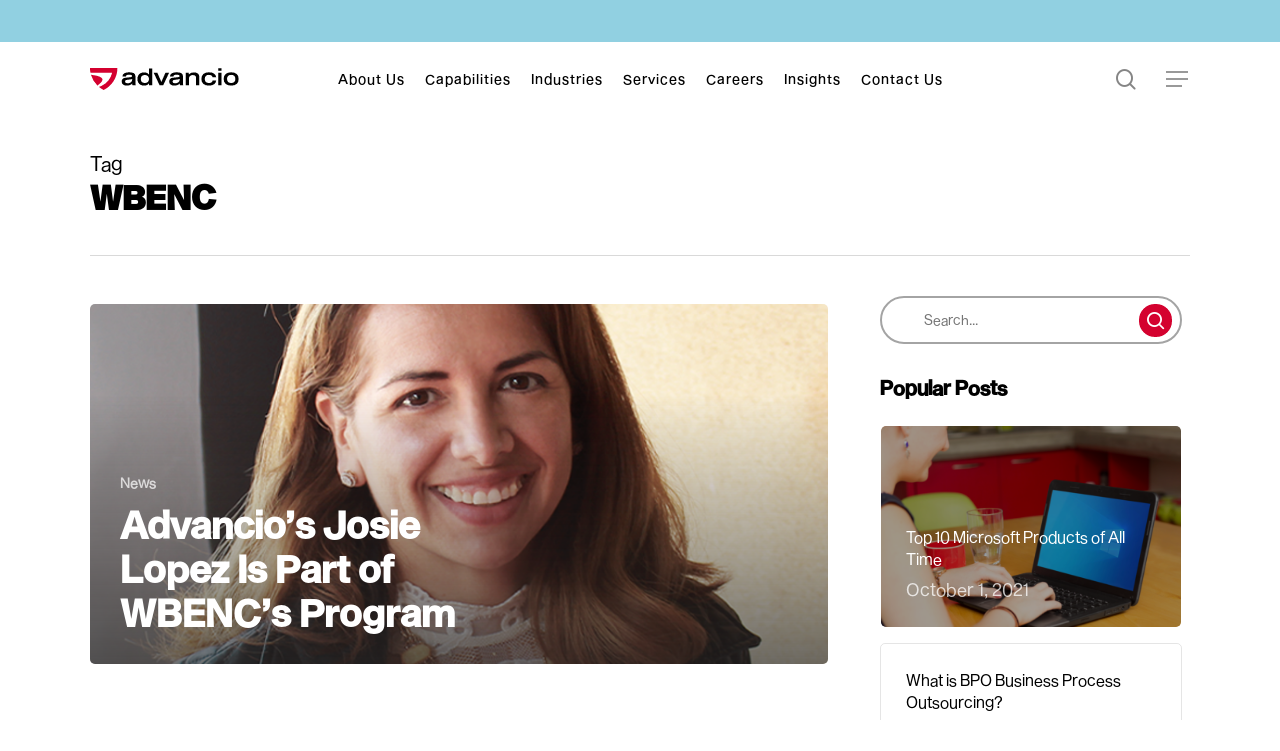

--- FILE ---
content_type: text/html; charset=UTF-8
request_url: https://www.advancio.com/tag/wbenc/
body_size: 44962
content:
<!doctype html><html lang="en" class="no-js"><head><meta charset="UTF-8"><meta name="viewport" content="width=device-width, initial-scale=1, maximum-scale=1, user-scalable=0" /><script>(function(){
						var zccmpurl = new URL(document.location.href);
						var cmp_id =  zccmpurl.search.split('zc_rid=')[1];
						if (cmp_id != undefined) {
							document.cookie = 'zc_rid=' + cmp_id + ';max-age=10800;path=/';
						}
					})();</script><meta name='robots' content='index, follow, max-snippet:-1, max-image-preview:large, max-video-preview:-1' /><link rel="dns-prefetch" href="//sa.searchatlas.com"><link rel="preconnect" href="https://sa.searchatlas.com" crossorigin><meta name="otto" content="uuid=514c59df-5fcd-4db9-a952-918ec30c37c6; type=wordpress; enabled=true; version=2.5.14"><script>window.__SA_DYO_INITIALIZED__=true;</script>  <script data-cfasync="false" data-pagespeed-no-defer>var gtm4wp_datalayer_name = "dataLayer";
	var dataLayer = dataLayer || [];

	const gtm4wp_scrollerscript_debugmode         = false;
	const gtm4wp_scrollerscript_callbacktime      = 100;
	const gtm4wp_scrollerscript_readerlocation    = 150;
	const gtm4wp_scrollerscript_contentelementid  = "content";
	const gtm4wp_scrollerscript_scannertime       = 60;</script> <link media="all" href="https://www.advancio.com/wp-content/cache/autoptimize/css/autoptimize_a77172dc92fa27053587a238205ce0d8.css" rel="stylesheet"><title>WBENC Archives - Advancio Inc</title><link rel="canonical" href="https://www.advancio.com/tag/wbenc/" /><meta property="og:locale" content="en_US" /><meta property="og:type" content="article" /><meta property="og:title" content="WBENC Archives" /><meta property="og:url" content="https://www.advancio.com/tag/wbenc/" /><meta property="og:site_name" content="Advancio Inc" /><meta property="og:image" content="https://www.advancio.com/wp-content/uploads/2025/01/Advancio-logo.png" /><meta property="og:image:width" content="1041" /><meta property="og:image:height" content="1041" /><meta property="og:image:type" content="image/png" /><meta name="twitter:card" content="summary_large_image" /> <script type="application/ld+json" class="yoast-schema-graph">{"@context":"https://schema.org","@graph":[{"@type":"CollectionPage","@id":"https://www.advancio.com/tag/wbenc/","url":"https://www.advancio.com/tag/wbenc/","name":"WBENC Archives - Advancio Inc","isPartOf":{"@id":"https://www.advancio.com/#website"},"primaryImageOfPage":{"@id":"https://www.advancio.com/tag/wbenc/#primaryimage"},"image":{"@id":"https://www.advancio.com/tag/wbenc/#primaryimage"},"thumbnailUrl":"https://www.advancio.com/wp-content/uploads/2021/07/WBENC-Josie-Lopez-Co-Founder-od-Advancio.png","breadcrumb":{"@id":"https://www.advancio.com/tag/wbenc/#breadcrumb"},"inLanguage":"en"},{"@type":"ImageObject","inLanguage":"en","@id":"https://www.advancio.com/tag/wbenc/#primaryimage","url":"https://www.advancio.com/wp-content/uploads/2021/07/WBENC-Josie-Lopez-Co-Founder-od-Advancio.png","contentUrl":"https://www.advancio.com/wp-content/uploads/2021/07/WBENC-Josie-Lopez-Co-Founder-od-Advancio.png","width":1161,"height":750,"caption":"WBENC Josie Lopez Co-Founder od Advancio"},{"@type":"BreadcrumbList","@id":"https://www.advancio.com/tag/wbenc/#breadcrumb","itemListElement":[{"@type":"ListItem","position":1,"name":"Home","item":"https://www.advancio.com/"},{"@type":"ListItem","position":2,"name":"WBENC"}]},{"@type":"WebSite","@id":"https://www.advancio.com/#website","url":"https://www.advancio.com/","name":"Advancio","description":"Software Outsourcing And Developers On Demand","publisher":{"@id":"https://www.advancio.com/#organization"},"potentialAction":[{"@type":"SearchAction","target":{"@type":"EntryPoint","urlTemplate":"https://www.advancio.com/?s={search_term_string}"},"query-input":{"@type":"PropertyValueSpecification","valueRequired":true,"valueName":"search_term_string"}}],"inLanguage":"en"},{"@type":"Organization","@id":"https://www.advancio.com/#organization","name":"Advancio Inc","url":"https://www.advancio.com/","logo":{"@type":"ImageObject","inLanguage":"en","@id":"https://www.advancio.com/#/schema/logo/image/","url":"https://www.advancio.com/wp-content/uploads/2025/01/Advancio-logo.png","contentUrl":"https://www.advancio.com/wp-content/uploads/2025/01/Advancio-logo.png","width":1041,"height":1041,"caption":"Advancio Inc"},"image":{"@id":"https://www.advancio.com/#/schema/logo/image/"},"sameAs":["https://www.facebook.com/AdvancioInc","https://www.instagram.com/Advancio","https://www.linkedin.com/company/advancio"]}]}</script> <link rel='dns-prefetch' href='//www.googletagmanager.com' /><link rel='dns-prefetch' href='//fonts.googleapis.com' /><link rel="alternate" type="application/rss+xml" title="Advancio Inc &raquo; Feed" href="https://www.advancio.com/feed/" /><link rel="alternate" type="application/rss+xml" title="Advancio Inc &raquo; Comments Feed" href="https://www.advancio.com/comments/feed/" /><link rel="alternate" type="application/rss+xml" title="Advancio Inc &raquo; WBENC Tag Feed" href="https://www.advancio.com/tag/wbenc/feed/" /> <script data-no-optimize="1">var brave_popup_data = {}; var bravepop_emailValidation=false; var brave_popup_videos = {};  var brave_popup_formData = {};var brave_popup_adminUser = false; var brave_popup_pageInfo = {"type":"tag","pageID":"","singleType":""};  var bravepop_emailSuggestions={};</script> <link rel='stylesheet' id='nectar_default_font_open_sans-css' href='https://fonts.googleapis.com/css?family=Open+Sans%3A300%2C400%2C600%2C700&#038;subset=latin%2Clatin-ext' type='text/css' media='all' /><link rel='stylesheet' id='salient-wp-menu-dynamic-css' href='https://www.advancio.com/wp-content/cache/autoptimize/css/autoptimize_single_ecd3d122766ac3469547fa62a2d5b969.css?ver=16964' type='text/css' media='all' /><style id='dynamic-css-inline-css' type='text/css'>.archive.author .row .col.section-title span,.archive.category .row .col.section-title span,.archive.tag .row .col.section-title span,.archive.date .row .col.section-title span{padding-left:0}body.author #page-header-wrap #page-header-bg,body.category #page-header-wrap #page-header-bg,body.tag #page-header-wrap #page-header-bg,body.date #page-header-wrap #page-header-bg{height:auto;padding-top:8%;padding-bottom:8%;}.archive #page-header-wrap{height:auto;}.archive.category .row .col.section-title p,.archive.tag .row .col.section-title p{margin-top:10px;}body[data-bg-header="true"].category .container-wrap,body[data-bg-header="true"].author .container-wrap,body[data-bg-header="true"].date .container-wrap,body[data-bg-header="true"].blog .container-wrap{padding-top:4.1em!important}body[data-bg-header="true"].archive .container-wrap.meta_overlaid_blog,body[data-bg-header="true"].category .container-wrap.meta_overlaid_blog,body[data-bg-header="true"].author .container-wrap.meta_overlaid_blog,body[data-bg-header="true"].date .container-wrap.meta_overlaid_blog{padding-top:0!important;}body.archive #page-header-bg:not(.fullscreen-header) .span_6{position:relative;-webkit-transform:none;transform:none;top:0;}@media only screen and (min-width:1000px){body #ajax-content-wrap.no-scroll{min-height:calc(100vh - 116px);height:calc(100vh - 116px)!important;}}@media only screen and (min-width:1000px){#page-header-wrap.fullscreen-header,#page-header-wrap.fullscreen-header #page-header-bg,html:not(.nectar-box-roll-loaded) .nectar-box-roll > #page-header-bg.fullscreen-header,.nectar_fullscreen_zoom_recent_projects,#nectar_fullscreen_rows:not(.afterLoaded) > div{height:calc(100vh - 115px);}.wpb_row.vc_row-o-full-height.top-level,.wpb_row.vc_row-o-full-height.top-level > .col.span_12{min-height:calc(100vh - 115px);}html:not(.nectar-box-roll-loaded) .nectar-box-roll > #page-header-bg.fullscreen-header{top:116px;}.nectar-slider-wrap[data-fullscreen="true"]:not(.loaded),.nectar-slider-wrap[data-fullscreen="true"]:not(.loaded) .swiper-container{height:calc(100vh - 114px)!important;}.admin-bar .nectar-slider-wrap[data-fullscreen="true"]:not(.loaded),.admin-bar .nectar-slider-wrap[data-fullscreen="true"]:not(.loaded) .swiper-container{height:calc(100vh - 114px - 32px)!important;}}@media only screen and (max-width:999px){.using-mobile-browser #nectar_fullscreen_rows:not(.afterLoaded):not([data-mobile-disable="on"]) > div{height:calc(100vh - 91px);}.using-mobile-browser .wpb_row.vc_row-o-full-height.top-level,.using-mobile-browser .wpb_row.vc_row-o-full-height.top-level > .col.span_12,[data-permanent-transparent="1"].using-mobile-browser .wpb_row.vc_row-o-full-height.top-level,[data-permanent-transparent="1"].using-mobile-browser .wpb_row.vc_row-o-full-height.top-level > .col.span_12{min-height:calc(100vh - 91px);}html:not(.nectar-box-roll-loaded) .nectar-box-roll > #page-header-bg.fullscreen-header,.nectar_fullscreen_zoom_recent_projects,.nectar-slider-wrap[data-fullscreen="true"]:not(.loaded),.nectar-slider-wrap[data-fullscreen="true"]:not(.loaded) .swiper-container,#nectar_fullscreen_rows:not(.afterLoaded):not([data-mobile-disable="on"]) > div{height:calc(100vh - 38px);}.wpb_row.vc_row-o-full-height.top-level,.wpb_row.vc_row-o-full-height.top-level > .col.span_12{min-height:calc(100vh - 38px);}body[data-transparent-header="false"] #ajax-content-wrap.no-scroll{min-height:calc(100vh - 38px);height:calc(100vh - 38px);}}.screen-reader-text,.nectar-skip-to-content:not(:focus){border:0;clip:rect(1px,1px,1px,1px);clip-path:inset(50%);height:1px;margin:-1px;overflow:hidden;padding:0;position:absolute!important;width:1px;word-wrap:normal!important;}.row .col img:not([srcset]){width:auto;}.row .col img.img-with-animation.nectar-lazy:not([srcset]){width:100%;}
:root {
    --advRed: #D4022F;
}
#breadcrumbs {
    display: none !important;
}
@font-face {
  font-family: 'SequelBookBody';
  src: url("https://www.advancio.com/wp-content/themes/salient-child/sequel/SequelSans-BookBody.otf");
  font-display: swap;
}
@font-face {
  font-family: 'SequelBookHead';
  src: url("https://www.advancio.com/wp-content/themes/salient-child/sequel/SequelSans-BookHead.otf");
  font-display: swap;
}
.fontBookHead
.fontBookHead strong 
{ font-family: 'SequelBookHead', sans-serif !important;  }

@font-face {
  font-family: 'SequelHeavyHead';
  src: url("https://www.advancio.com/wp-content/themes/salient-child/sequel/SequelSans-HeavyHead.otf");
  font-display: swap;
}
@font-face {
  font-family: 'SequelRomanHead';
  src: url("https://www.advancio.com/wp-content/themes/salient-child/sequel/SequelSans-RomanHead.otf");
  font-display: swap;
}
@font-face {
  font-family: 'SequelSemiBoldDisplay';
  src: url("https://www.advancio.com/wp-content/themes/salient-child/sequel/SequelSans-SemiBoldDisp.otf");
  font-display: swap;
}
.fontSemiBoldDisplay,
.fontSemiBoldDisplay strong { font-family: 'SequelSemiBoldDisplay', sans-serif !important;  }
@font-face {
  font-family: 'SequelSemiBoldHead';
  src: url("https://www.advancio.com/wp-content/themes/salient-child/sequel/SequelSans-SemiBoldHead.otf");
  font-display: swap;
}
.fontSemiBoldHead,
.fontSemiBoldHead strong
{ font-family: 'SequelSemiBoldHead', sans-serif !important;  }
@font-face {
  font-family: 'SequelLightHead';
  src: url("https://www.advancio.com/wp-content/themes/salient-child/sequel/SequelSans-LightHead.otf");
  font-display: swap;
}
@font-face {
  font-family: 'SequelBoldHead';
  src: url("https://www.advancio.com/wp-content/themes/salient-child/sequel/SequelSans-BoldHead.otf");
  font-display: swap;
}
.fontBoldHead,
.fontBoldHead strong { font-family: 'SequelBoldHead', sans-serif !important;  }

@font-face {
  font-family: 'SequelBoldBody';
  src: url("https://www.advancio.com/wp-content/themes/salient-child/sequel/SequelSans-BoldBody.otf");
  font-display: swap;
}
.fontBoldBody,
.fontBoldBody strong { font-family: 'SequelBoldBody', sans-serif !important;  }


@font-face {
  font-family: 'SequelMediumHead';
  src: url("https://www.advancio.com/wp-content/themes/salient-child/sequel/SequelSans-MediumHead.otf");
  font-display: swap;
}
html {
  scroll-behavior: smooth !important;
}
/* -- Off Cavas Menu Styles--  */
body #slide-out-widget-area-bg {
    background-color: #E5E5E5 !important;
}
#top nav > ul > .button_solid_color_2 > a:before, 
#header-outer.transparent #top nav > ul > .button_solid_color_2 > a:before, 
body[data-slide-out-widget-area-style="slide-out-from-right"]:not([data-header-color="custom"]).material .slide_out_area_close:before, 
#header-outer .widget_shopping_cart a.button {
    background-color: #d4022f !important;
}
#slide-out-widget-area a, 
#slide-out-widget-area, 
#slide-out-widget-area h4, 
#slide-out-widget-area h3 {
    color: #000 !important;
}
body.material #slide-out-widget-area.slide-out-from-right .off-canvas-menu-container > .menu > li a {
    font-size: 14px !important;
    line-height: 22px;
}
.ocm-effect-wrap.material-ocm-open {
    border-radius: 8px !important;
    filter: drop-shadow(0px 4px 4px rgba(0, 0, 0, 0.25)) !important;
}

.separatorFirst { 
        margin-top: 40px;
}

/* -- --  */

body { 
    font-family: 'SequelBookHead' !important;
}

body img { 
    image-rendering: -moz-crisp-edges; /* Firefox */
    image-rendering: -o-crisp-edges; /* Opera */
    image-rendering: -webkit-optimize-contrast; /* Webkit (non-standard naming) */
    image-rendering: crisp-edges;
    -ms-interpolation-mode: nearest-neighbor; /* IE (non-standard property) */
}

body p { color: #7D7D7D; }

h1, h2, 
h1 strong, h2 strong {
    font-family: 'SequelHeavyHead', 'sans serif' !important;
}

h3, h5, h6,
h3 strong, h5 strong, h6 strong {
    font-family: 'SequelSemiBoldHead', 'sans serif' !important;
}

h4, h4 strong {
    font-family: 'SequelSemiBoldDisplay', 'sans serif' !important;
}

h1, h2, h3, h5 {
    color: #000000;
}

/* -- TOP NAV STYLES -- */

ul.sub-menu {
    border-radius: 20px !important;
    margin-top: -12px;
}
#top nav ul li a { 
    color:#000000 !important; 
    font-family: 'SequelRomanHead', 'sans serif' ; 
    letter-spacing: 1px;
    
}

#top nav ul.sub-menu li a { 
    font-family: 'SequelBookHead', 'sans serif' ; 
    letter-spacing: 1px !important;
}


.sf-menu >li ul a, #top nav >ul >.megamenu ul li a {
    transition: all 0.5s !important;
    padding: 8px 8px!important;
    /*display: inline-block;*/
    border-bottom: 1px solid transparent !important;
}
#header-outer #top nav > ul > li:not(.megamenu) ul.sub-menu li.menu-item a:hover {
    background-color: transparent !important;
    border-bottom-color: #000000 !important;
    /*display: inline-block;*/
}
#header-outer #top nav > ul > li:not(.megamenu) .sfHover > a, #header-outer:not([data-format="left-header"]) #top nav > ul > li:not(.megamenu) .sfHover > a {
    background-color: #f4f4f4 !important;
}
body:not([data-header-format=left-header]) #header-outer nav>ul>.megamenu>ul ul .current-menu-item>a{
    background-color: #f4f4f4 !important;
    color: var(--advRed) !important;
}
#header-outer nav ul li .sfHover >a .sf-sub-indicator i {
    color: #7d7d7d !important;
}
#header-outer:not([data-format="left-header"]) #top nav > ul > li:not(.megamenu) ul .current-menu-item > a,
#header-outer #top nav > ul > li:not(.megamenu) .sfHover > a, 
#header-outer:not([data-format="left-header"]) #top nav > ul > li:not(.megamenu) .sfHover > a,
#header-outer:not([data-format="left-header"]) #top nav > ul > li:not(.megamenu) ul .current-menu-ancestor > a {
    background-color: #f4f4f4 !important;
}
/* -- Custom Styles -- */

.txtBlack{ color: #000000 !important; }
.txtRed  { color: #D4022F !important; }
.txtBlue { color: #0073B5 !important; }
.txtDarkGrey { color: #5D5D5D !important; }
.txtPurple { color: #69017C !important; }
.txtGreen { color: #016A37 !important; }
body p span.txtDarkGrey strong { color: #5D5D5D !important; }

.txt60 { font-size: 60px !important; }
.txt50 { font-size: 50px !important; }
.txt40 { font-size: 40px !important; }
.txt38 { font-size: 38px !important; }
.txt34 { font-size: 34px !important; }
.txt32 { font-size: 32px !important; }
.txt30 { font-size: 30px !important; }
.txt28 { font-size: 28px !important; }
.txt26 { font-size: 26px !important; }
.txt24 { font-size: 24px !important; }
.txt22 { font-size: 22px !important; }
.txt20 { font-size: 20px !important; }
.txt18 { font-size: 18px !important; }
.txt16 { font-size: 16px !important; }
.txt14 { font-size: 14px !important; }

.lh-70 { line-height: 70px !important;  }
.lh-54 { line-height: 54px !important;  }
.lh-48 { line-height: 44px !important;  }
.lh-44 { line-height: 44px !important;  }
.lh-38 { line-height: 38px !important;  }
.lh-36 { line-height: 36px !important;  }
.lh-34 { line-height: 34px !important;  }
.lh-30 { line-height: 30px !important;  }
.lh-28 { line-height: 28px !important;  }
.lh-26 { line-height: 26px !important;  }
.lh-24 { line-height: 24px !important;  }

textarea { resize: none !important; }

/*-- Hero btn styles BLUE --*/
body .wpb_wrapper .advBtnSolidBlue, body .wpb_wrapper .advBtnOutline { 
    padding: 22px 27px !important; 
    font-family: 'SequelHeavyHead', 'sans serif' !important;
    font-size:16px !important;
    letter-spacing: 1px;
    border-radius: 12px 12px 12px 0 !important;
    border: 2px solid #0073B5 !important;
    float:left;
}
.advBtnSolidBlue { margin-right: 16px;   }
body .vc_column-inner .wpb_wrapper .advBtnOutline {
    background-color: transparent !important;
    color: #0073B5 !important;
}

body .wpb_wrapper .advBtnSolidBlue:hover {
    background-color: transparent !important;
    color: #0073B5 !important;
    }
body .vc_column-inner .wpb_wrapper .advBtnOutline:hover {
    background-color: #0073B5 !important;
    color: #ffffff !important;
}
/* ---- RED   --- */
body .wpb_wrapper .advBtnSolidRed, 
body .wpb_wrapper .advBtnOutlineRed { 
    padding: 12px 50px 12px 20px !important;
    font-family: 'SequelHeavyHead', 'sans serif' !important;
    font-size:18px !important;
    letter-spacing: 1px;
    border-radius: 15px 15px 0 15px !important;
    border: 2px solid #D4022F !important;
    float:left;
}
body .wpb_wrapper .advBtnSolidRed small, body .wpb_wrapper .advBtnOutlineRed small { 
    font-family: 'SequelLightHead' !important;
    font-size: 14px !important;
    font-weight: normal;
}
.advBtnSolidRed { margin-right: 16px;   }
body .vc_column-inner .wpb_wrapper .advBtnOutlineRed {
    background-color: transparent !important;
    color: #000 !important;
}

body .wpb_wrapper .advBtnSolidRed:hover {
    background-color: transparent !important;
    color: #D4022F !important;
    }
body .vc_column-inner .wpb_wrapper .advBtnOutlineRed:hover {
    background-color: #D4022F !important;
    color: #ffffff !important;
}

/* --- Outline BTN 2 ---- */

body .wpb_wrapper .advBtnOutlineRed2 { 
    padding: 18px 42px!important;
    font-family: 'SequelSemiBoldDisplay', 'sans serif' !important;
    font-size:16px !important;
    letter-spacing: 1px;
    border-radius: 30px 30px 0 30px !important;
    border: 2px solid #D4022F !important;
    
}
body .vc_column-inner .wpb_wrapper .advBtnOutlineRed2 {
    background-color: transparent !important;
    color: #D4022F !important;
}

body .vc_column-inner .wpb_wrapper .advBtnOutlineRed2:hover {
    background-color: #D4022F !important;
    color: #ffffff !important;
}


/* --- Outline Blue 1 ---- */
body .wpb_wrapper .advBtnOutlineBlue { 
    padding: 18px 42px!important;
    font-family: 'SequelSemiBoldDisplay', 'sans serif' !important;
    font-size:16px !important;
    letter-spacing: 1px;
    border-radius: 30px 30px 0 30px !important;
    border: 2px solid #0073C7 !important;
    
}
body .vc_column-inner .wpb_wrapper .advBtnOutlineBlue {
    background-color: transparent !important;
    color: #0073C7 !important;
}

body .vc_column-inner .wpb_wrapper .advBtnOutlineBlue:hover {
    background-color: #0073C7 !important;
    color: #ffffff !important;
}

/* -- -- */

.nectar-button:hover, .full-width-section .light .nectar-button:hover {
    opacity: 1 !important;
}

body .vc_column-inner .wpb_wrapper .advBtnOutline.long { padding: 14px 42px !important; }

#footer-outer img { max-width:176px !important; }

.toggle.default h3 a {
    font-size: 24px !important;
    color: #7D7D7D !important;
    font-family: 'SequelRomanHead', 'sans serif';
}

div[id*="nectar-metabox"] fieldset.buttonset:not(.ui-buttonset) {
    opacity: 1 !important;
}

/* -- FOOTER STYLES --*/
#footer-outer, #nectar_fullscreen_rows > #footer-outer.wpb_row .full-page-inner-wrap {
    background-color: #F9F9F9 !important;
}
img.loginFooter {
    float: left;
    position: relative;
    margin-right: 8px;
    top: 7px;
}
/* -- -- */


@media only screen and (max-width:768px) {
    .menu-item-62, 
    .menu-item-63, 
    .mxtel { display: none; }
}

/* -- BLOG Styles -- */

input.search-field {
    border-radius: 40px !important;
    border: 2px solid #a4a4a4;
    background-color: #ffffff !important;
    padding-left: 42px !important;
}

.widget_search .search-form button[type=submit] .icon-salient-search:before, body.search-no-results .search-form button[type=submit] .icon-salient-search:before {
    content: "\e906";
    background-color: #D4022F !important;
    border-radius: 30px !important;
    padding: 8px;
    position: relative;
    left: 12px;
    color: #ffffff !important;
}
#sidebar h4 {
    font-size: 20px !important;
    opacity: 1 !important;
}

li.cat-item a {
    background-color: #D4022F !important;
    padding: 5px 15px !important;
    color: #ffffff !important;
    font-size: 12px !important;
    line-height: 14px;
    border-radius: 10px !important;
}
#sidebar .widget.widget_categories li.cat-item {
    display: inline-block;
    margin-right: 10px;
}

.material #sidebar .widget li.cat-item a {
    background-color: #D4022F !important;
    padding: 10px 20px !important;
    color: #ffffff !important;
    font-size: 12px !important;
    line-height: 14px;
    border-radius: 10px !important;
    font-family: 'SequelRomanHead', sans-serif !important;
    letter-spacing: 0.8px;
}

#sidebar .widget {
    margin-bottom: 20px !important;
}
body #footer-outer #copyright p {     font-size: 14px !important; }

/* -- Contact Form Styles Business -- */
td, table {
    border: 0 !important;
}
input.spHipNoClear {
    padding: 10px 10px !important;
    border: 2px solid #a9a9a9;
    background-color: transparent !important;
}

/* -- Newsletter form -- */

body[data-form-submit="regular"] input[type=submit]:hover, 
body[data-form-submit="regular"] button[type=submit]:hover {
    opacity: 1 !important;
}
.onFormSubmittedFeedback {
    background-color: #f4f4f4 !important;
}
button.onFormSubmittedFeedbackButton.onFormSubmittedFeedbackButtonSuccess {
    padding: 15px 69px;
    border-radius: 15px 15px 0 15px !important;
    text-transform: uppercase;
    background-color: transparent !important;
    color: #0078D4 !important;
    border: 2px solid #0078D4 !important;
    font-weight: bold;
    cursor: pointer;
}
img.onFormSubmittedFeedbackIcon {
    max-width: 322px !important;
}
.onFormSubmittedFeedbackMessage {
    font-weight: bold;
    font-size: 24px !important;
    line-height: 32px !important;
}

.showMobile { display: none !important; }

/* -- SOCIAL ICONs -- */
.containerIconsAdv {
    display: flex;
    width:100%;
    margin-top: -18px;
}

.fbIconAdv, 
.linIconAdv, 
.insIconAdv, 
.ytIconAdv,
.twIconAdv,
.piIconAdv,
.fbIconAdv::before, 
.linIconAdv::before, 
.insIconAdv::before, 
.ytIconAdv::before,
.twIconAdv::before,
.piIconAdv::before{
    width: 43px;
	height: 43px;
	display:block;
	float: left;
	margin: 0 5px;
}
.fbIconAdv {
    margin-left: 0;
}
.piIconAdv {
    margin-right: 0;
}

.fbIconAdv::before, 
.linIconAdv::before, 
.insIconAdv::before, 
.ytIconAdv::before,
.twIconAdv::before,
.piIconAdv::before{
    content: '';
	opacity: 0;
	position: relative;
	left:-5px;
	transition: opacity 0.3s;
}
.fbIconAdv { background: url('https://www.advancio.com/wp-content/uploads/2021/11/social-media-sprite.svg') no-repeat 0 0; }
.fbIconAdv::before { background: url('https://www.advancio.com/wp-content/uploads/2021/11/social-media-sprite.svg') no-repeat 0 -44px; }
#footer-outer[data-custom-color="true"] #footer-widgets .containerIconsAdv .fbIconAdv:hover::before {	opacity: 1 !important; }
#footer-outer[data-custom-color="true"] #footer-widgets .containerIconsAdv .fbIconAdv:hover {	opacity: 1 !important; }

.linIconAdv { background: url('https://www.advancio.com/wp-content/uploads/2021/11/social-media-sprite.svg') no-repeat -48px 0; }
.linIconAdv::before { background: url('https://www.advancio.com/wp-content/uploads/2021/11/social-media-sprite.svg') no-repeat -48px -44px; }
#footer-outer[data-custom-color="true"] #footer-widgets .containerIconsAdv .linIconAdv:hover::before {	opacity: 1 !important; }
#footer-outer[data-custom-color="true"] #footer-widgets .containerIconsAdv .linIconAdv:hover {	opacity: 1 !important; }

.insIconAdv { background: url('https://www.advancio.com/wp-content/uploads/2021/11/social-media-sprite.svg') no-repeat -96px 0; }
.insIconAdv::before { background: url('https://www.advancio.com/wp-content/uploads/2021/11/social-media-sprite.svg') no-repeat -96px -44px; }
#footer-outer[data-custom-color="true"] #footer-widgets .containerIconsAdv .insIconAdv:hover::before {	opacity: 1 !important; }
#footer-outer[data-custom-color="true"] #footer-widgets .containerIconsAdv .insIconAdv:hover {	opacity: 1 !important; }

.ytIconAdv { background: url('https://www.advancio.com/wp-content/uploads/2021/11/social-media-sprite.svg') no-repeat -144px 0; }
.ytIconAdv::before { background: url('https://www.advancio.com/wp-content/uploads/2021/11/social-media-sprite.svg') no-repeat -144px -44px; }
#footer-outer[data-custom-color="true"] #footer-widgets .containerIconsAdv .ytIconAdv:hover::before {	opacity: 1 !important; }
#footer-outer[data-custom-color="true"] #footer-widgets .containerIconsAdv .ytIconAdv {	opacity: 1 !important; }

.twIconAdv { background: url('https://www.advancio.com/wp-content/uploads/2021/11/social-media-sprite.svg') no-repeat -192px 0; }
.twIconAdv::before { background: url('https://www.advancio.com/wp-content/uploads/2021/11/social-media-sprite.svg') no-repeat -192px -44px; }
#footer-outer[data-custom-color="true"] #footer-widgets .containerIconsAdv .twIconAdv:hover::before {	opacity: 1 !important; }
#footer-outer[data-custom-color="true"] #footer-widgets .containerIconsAdv .twIconAdv:hover {	opacity: 1 !important; }

.piIconAdv { background: url('https://www.advancio.com/wp-content/uploads/2021/11/social-media-sprite.svg') no-repeat -240px 0; }
.piIconAdv::before { background: url('https://www.advancio.com/wp-content/uploads/2021/11/social-media-sprite.svg') no-repeat -240px -44px; }
#footer-outer[data-custom-color="true"] #footer-widgets .containerIconsAdv .piIconAdv:hover::before {	opacity: 1 !important; }
#footer-outer[data-custom-color="true"] #footer-widgets .containerIconsAdv .piIconAdv:hover {	opacity: 1 !important; }
/* ----- MODAL STYLES  ------ */
.noShow { display: none;  pointer-events: none; }
.modalBG {
    padding: 40px 64px;
    position: fixed;
    width: 864px;
    height: 504px;
    background-color: #f4f4f4;
    border-radius: 35px;
    top: 16%;
    left: 50%;
    transform: translateX(-50%);
    z-index: 999999999999;
    transition: all 0.5s;
    opacity: 0;
    box-shadow: 0px 0px 20px 3px rgb(0 0 0 / 25%);
}
.modalBG h2 {
    font-size: 40px !important;
    font-family: 'SequelHeavyHead', sans-serif !important;
    line-height: 43px;
    transition: all 0.5s;
}
.modalCol1, .modalCol2 {
    display: inline-block;
}
.modalCol1 {
    width: 48%;
}
.modalCol2 {
    width: 50%;
}
button#modalClose {
    border: none;
    background-color: transparent;
    right: 40px;
    position: absolute;
    top: 20px;
    font-family: 'SequelMediumHead', sans-serif !important;
    font-size: 34px;
    cursor: pointer;
}
.modalBG .modalCol1 img {
    max-width: 332px !important;
    height: auto;
    width: 100%;
    transition: all 0.5s;
}
.presenters {
    font-size: 16px; 
    font-weight: bold; 
    color: #000000;
    font-family: 'SequelBoldHead', sans-serif !important;     
    margin-top: 20px;
    transition: all 0.5s;
    padding-bottom: 15px;
    line-height: 25px;
}
.popDate {
    color: #7D7D7D !important;
    font-size: 20px;
    font-family: 'SequelBoldHead', sans-serif;
    line-height: 30px; 
    margin-top: 12px; 
    padding-bottom: 20px;
    transition: all 0.5s;
}
.popTalk {
    font-size: 20px;
    font-family: 'SequelBookHead';
    line-height: 30px;
    padding-bottom: 10px;
    transition: all 0.5s;
}
.modalBG a.advBtnOutlineRed2 {
    color: var(--advRed) !important;
    border: 2px solid var(--advRed);
    padding: 22px 70px;
    border-radius: 30px 30px 0 30px;
    font-family: 'SequelSemiBoldHead';
    font-size: 18px;
    transition: all 0.5s;
}
.modalScreen {
    display: block;
    width: 9999px;
    height: 9999px;
    position: fixed;
    background-color: rgba(0,0,0,0.5);
    z-index: 99999;
    top: 0;
    left: 0;
    backdrop-filter: blur(4px);
    opacity: 0;
    transition: all 0.5s;
}
 .popHide1 {
            display: inline-block !important;
        }
 .popShow1 {
            display: none;
        }
.modalBG a.advBtnOutlineRed2:hover {
    background-color: var(--advRed);
    color: #ffffff !important;
}

/* -- Start - Footer Contact Phones  -- */
.footer-contact-heading {
    display: block;
    margin-bottom: 0 !important;
    min-height: 34px;
    font-size: 18px !important;
    line-height: 26px !important;
}

.footer-contact-phone {
    display: block;
    min-height: 34px;
    font-weight: 600;
}
/* -- End - Footer Contact Phones  -- */

/* -- RESPONSIVE  -- */
@media only screen and (max-width:1000px) {
        .hideMobile { display: none !important; }
        .showMobile { display: block !important; }
        
        .modalBG {
            padding: 20px 20px;
            width: 564px;
            height: 460px;
        }
        .modalBG h2 {
            font-size: 23px !important;
            line-height: 30px !important;
            text-align: left !important;
        }
        .modalCol1 {
            width: 48%;
            display: flex;
            float: left;
            height: 100%;
            align-items: center;
        }
        .modalCol2 { width: 50%; }
        .popTalk {
            font-size: 18px;
            padding-bottom: 0px;
            margin-top: 20px;
        }
        .popDate {
            margin-top: 0px;
            margin-bottom: 0px;
            padding-bottom: 15px;
        }
        .popShow1 {
            display: block !important;
        }
        .popHide1 {
            display: none !important;
        }
        .modalBG a.advBtnOutlineRed2 {
            padding: 18px 36px;
            font-size: 16px;
        }
        .presenters {
            margin-top: 16px;
        }
}
@media only screen and (max-width:690px) {
    .modalBG {
        padding: 20px 20px;
        width: 320px;
        height: 460px;
    }
    .modalCol1 {
       display: none;
    }
    .modalCol2 { 
        width: 100%;
        text-align: center;
        }
    .modalBG h2 {
        font-size: 30px !important;
        line-height: 35px !important;
        text-align: center !important;
    }
    
    .popDate {
        padding-bottom: 10px;
        line-height: 26px;
    }
    
    
    body h1 { 
        font-size:36px !important; 
        line-height: 40px !important;
    }
    
    body h2 {
        font-size:28px !important;
        line-height: 38px !important;
    }
    
    body h5 {
        font-size:18px !important;
        line-height: 26px !important;
    }
    
    .txt60 { font-size: 36px !important; }
    .txt50 { font-size: 34px !important; }
    .txt40 { font-size: 32px !important; }
    .txt38 { font-size: 18px !important; }
    .txt34 { font-size: 28px !important; }
    .txt32 { font-size: 26px !important; }
    .txt30 { font-size: 24px !important; }
    .txt28 { font-size: 22px !important; }
    .txt26 { font-size: 20px !important; }
    .txt24 { font-size: 18px !important; }
    .txt22 { font-size: 16px !important; }
    .txt20 { font-size: 14px !important; }
    .txt18 { font-size: 14px !important; }
    .txt16 { font-size: 14px !important; }
    .txt14 { font-size: 14px !important; }
    
    .lh-70 { line-height: 40px !important;  }
    .lh-54 { line-height: 54px !important;  }
    .lh-48 { line-height: 44px !important;  }
    .lh-44 { line-height: 44px !important;  }
    .lh-38 { line-height: 38px !important;  }
    .lh-36 { line-height: 36px !important;  }
    .lh-34 { line-height: 34px !important;  }
    .lh-30 { line-height: 24px !important;  }
    .lh-28 { line-height: 24px !important;  }
    .lh-26 { line-height: 24px !important;  }
    .lh-24 { line-height: 24px !important;  }
    
    div#footer-outer {
        text-align: center !important;
    }
    img.loginFooter {
        float: none !important;
        top: 16px !important;
    }
    #footer-widgets .container .col {
        margin-bottom: 0px !important;
    }
    
    div[data-style*="minimal"] .toggle h3 i {
        width: 24px !important;
        height: 24px !important; 
    }
    div[data-style="minimal"] .toggle h3 i:before {   
        top: 11px !important;
        left: 3px !important;
       
    }
    div[data-style="minimal"] .toggle h3 i:after {
        top: 3px !important;
        left: 11px !important;
       
    }
    
    .containerIconsAdv {
        justify-content: center;
    }
    
    .advBtnBlockMobile {
        display: block;
        float: none !important;
        margin-left: 0;
        margin-right: 0;
        text-align: center;
    }
    
    .advBtnCenterMobile {
        margin-left: 0 !important;
        margin-right: 0 !important;
        transform: translateX(0) !important;
        inset: unset !important;
    }
}

/*---- EVENT BANNER STYLES ---*/
.eventAnnouncement {
    background-color: var(--advRed);
}

.eventAnnouncement p {
    color: #ffffff;
    padding: 5px 0;
    text-align: center;
    font-size:18px !important;
    font-family: 'SequelBookHead', sans-serif !important
    
}

a.eventBtn {
    /* border: 1px solid #ffffff; */
    border-radius: 6px 12px 0 6px;
    padding: 3px 10px;
    color: #ffffff;
    font-size: 14px;
    letter-spacing: 1.5px;
    margin-left: 12px;
transition: all 0.5s
}

a.eventBtn:hover {
	background-color: #ffffff !important;
	color: var(--advRed);
}
@media only screen and (max-width:999px) {
    .eventAnnouncement {
    margin-top: 16px;
}
}
/* --- END EVENT STYLES ---*/

/* --- HEADINGS STYLES ---*/
.h2 {
    font-family: 'SequelHeavyHead', 'sans serif' !important;
    font-size: 44px !important;
    line-height: 54px !important;
}

.h3 {
    font-family: 'SequelSemiBoldHead', 'sans serif' !important;
    font-size: 26px !important;
    line-height: normal !important;
}

@media only screen and (max-width:690px) {
    .h2 {
        font-size: 28px !important;
        line-height: 38px !important;
    }
    
    .h3 {
        font-size: 35.2px !important;
        line-height: 41.6px !important;
    }
}
/* --- END HEADINGS STYLES ---*/

/* --- OPEN CALL FOR FREELANCE STYLES ---*/
.call-for-freelance {
  padding: 20px;
  border: 1px solid #f2f4f9;
  border-radius: 10px;
}
.cff-heading {
  margin-bottom: 1.5em;
  font-family: 'SequelSemiBoldDisplay', sans-serif !important;
  font-size: 22px !important;
  line-height: normal !important;
  letter-spacing: 1.2px;
}
.cff-description {
  display: flex;
  flex-direction: row;
}
.cff-description div {
  font-size: 14px;
  font-weight: 600;
}
.cff-description div + div {
  margin-left: 10px;
  padding-left: 10px;
  border-left: 1px solid #000;
}
.cff-description div span {
  margin-right: 6px;
  color: #848484;
}
.cff-btn {
  display: inline-block;
  margin-top: 10px;
  padding: 6px 28px !important;
  background-color: var(--advRed) !important;
  font-family: 'SequelSemiBoldDisplay', sans-serif !important;
  font-size: 14px;
  letter-spacing: 1px;
  font-weight: 600;
  text-decoration: none;
  color: #fff !important;
}
/* --- END OPEN CALL FOR FREELANCE STYLES ---*/

/* --- START FIX BLOG STYLES ---*/
.blog-recent h3.title {
    font-size: 16px !important;
    line-height: 22px !important;
}
.recent-blogs h3.title{
    font-size: 24px !important;
}
/* --- END FIX BLOG STYLES ---*/

/* --- Dynamics/Contact Form Fixes --- */
div[data-editorblocktype="CaptchaBlock"] {
    display: flex;
    justify-content: center;
}

div[data-editorblocktype="CaptchaBlock"] #ms_captcha_holder {
    margin-left: -10px;
}

div[data-editorblocktype="SubmitButtonBlock"] {
    text-align: center;
}

/* --- START ADVANCIO PLATFORM - MENU ---*/
#menu-item-8037,
#menu-item-9839,
#menu-item-8378,
#menu-item-9840 {
    display: none !important;
}
#menu-item-9839,
#menu-item-10301{
    margin-left: 150px;
}
#menu-item-8037 + #menu-item-8378, 
#menu-item-9839 + #menu-item-9840 {
  margin-left: 10px;
}

#menu-item-8037 a,
#menu-item-9839 a,
#menu-item-8378 a,
#menu-item-9840 a,
#menu-item-10301 a {
  padding: 0.25rem 1rem !important;
  border: 2px solid var(--advRed);
  border-radius: 20px 20px 0 20px;
  transition: background-color 0.2s ease;
}
#menu-item-8037 a span,
#menu-item-9839 a span,
#menu-item-8378 a span,
#menu-item-9840 a span,
#menu-item-10301 a span {
  font-weight: 600;
  transition: color 0.2s ease;
}

#menu-item-8037 a,
#menu-item-9839 a {
  background-color: var(--advRed);
}
#menu-item-8037 a span,
#menu-item-9839 a span {
  color: #fff !important;
}
#menu-item-8037 a:hover,
#menu-item-9839 a:hover {
  background-color: transparent;
}
#menu-item-8037 a:hover span,
#menu-item-9839 a:hover span {
  color: var(--advRed) !important;
}

#menu-item-8378 a:hover,
#menu-item-9840 a:hover,
#menu-item-10301 a:hover {
  background-color: var(--advRed);
}
#menu-item-8378 a:hover span,
#menu-item-9840 a:hover span,
#menu-item-10301 a:hover span {
  color: #fff !important;
}

body.material #slide-out-widget-area[class*=slide-out-from-right] .off-canvas-menu-container .menu > li > a[href="https://advancio.azurewebsites.net/login"], 
body.material #slide-out-widget-area[class*=slide-out-from-right] .off-canvas-menu-container .menu > li > a[href$="/job-vacancies/"] {
  padding: 0.25rem 1rem !important;
  border: 2px solid var(--advRed);
  border-radius: 20px 20px 0;
  transition: background-color 0.2s ease, color 0.2s ease;
}
body.material #slide-out-widget-area[class*=slide-out-from-right] .off-canvas-menu-container .menu > li > a[href="https://advancio.azurewebsites.net/login"]:after, 
body.material #slide-out-widget-area[class*=slide-out-from-right] .off-canvas-menu-container .menu > li > a[href$="/job-vacancies/"]:after {
  display: none;
}
body.material #slide-out-widget-area[class*=slide-out-from-right] .off-canvas-menu-container .menu > li > a[href="https://advancio.azurewebsites.net/login"] {
  background-color: var(--advRed);
  color: #fff !important;
}
body.material #slide-out-widget-area[class*=slide-out-from-right] .off-canvas-menu-container .menu > li > a[href="https://advancio.azurewebsites.net/login"]:hover {
  background-color: transparent;
  color: var(--advRed) !important;
}
body.material #slide-out-widget-area[class*=slide-out-from-right] .off-canvas-menu-container .menu > li > a[href$="/job-vacancies/"]:hover {
  background-color: var(--advRed);
  color: #fff !important;
}

#header-outer nav > ul > .megamenu > ul ul li a:hover{
    background-color: white !important;
    color: var(--advRed) !important;
}

body:not([data-header-format=left-header]) #header-outer nav>ul>.megamenu>ul>li>a{
    font-size: 16px;
    font-weight: 600;
}

#header-secondary-outer{
    background-color: #91D0E1 !important;
}

@media (min-width: 1400px) {
    #menu-item-8037,
    #menu-item-9839,
    #menu-item-8378,
    #menu-item-9840 {
        display: flex !important;
    }
    
    body.material #slide-out-widget-area[class*=slide-out-from-right] .off-canvas-menu-container .menu > li > a[href="https://advancio.azurewebsites.net/login"], 
    body.material #slide-out-widget-area[class*=slide-out-from-right] .off-canvas-menu-container .menu > li > a[href$="/job-vacancies/"] {
        display: none;
    }
}
#menu-item-10660{
    font-weight: 900;
}

.nectar-fancy-box[data-style="hover_desc"].hovered {
    box-shadow: none !important;
}
.nectar-fancy-box:hover img:not(.partnershipsimg) {
        filter: brightness(0%) invert(100%);
}
.nectar-fancy-box[data-style="color_box_hover"] .box-inner-wrap {
    padding: 5%;
    position: relative;
    overflow: hidden;
}
.box-bg {
    transition: all 0.5s !important;
    background-color: #f4f4f4 !important;
}
.nectar-fancy-box:hover .box-bg {
    background-color: #D4022F !important;
}
.nectar-fancy-box h5 {
    color: #000 !important;
}
.nectar-fancy-box:hover h5 {
    color: #fff !important;
}
.nectar-fancy-box[data-style=hover_desc] .box-bg:after, .nectar-fancy-box[data-style=hover_desc] .box-bg:before {
    background: none !important;
}
.nectar-fancy-box[data-style=hover_desc] .hover-content {
    max-width: 100%;
}
/*# sourceURL=dynamic-css-inline-css */</style> <script type="text/javascript" src="https://www.advancio.com/wp-includes/js/jquery/jquery.min.js?ver=3.7.1" id="jquery-core-js"></script> <script type="text/javascript" id="email-download-link-js-extra">var ed_data = {"messages":{"ed_required_field":"Please fill in the required field.","ed_invalid_name":"Name seems invalid.","ed_invalid_email":"Email address seems invalid.","ed_unexpected_error":"Oops.. Unexpected error occurred.","ed_sent_successfull":"Download link sent successfully to your email address.","ed_select_downloads":"Please select your downloads.","ed_invalid_captcha":"Robot verification failed, please try again.","ed_toofast_message":"You are trying to submit too fast. try again in 1 minute.","ed_blocked_message1":"Your submission is not accepted due to security reason. Please contact admin.","ed_blocked_message2":"Entered name or email contains a word that is not allowed. Please contact admin."},"ed_ajax_url":"https://www.advancio.com/wp-admin/admin-ajax.php"};
//# sourceURL=email-download-link-js-extra</script> 
 <script type="text/javascript" src="https://www.googletagmanager.com/gtag/js?id=GT-KFGFN2S" id="google_gtagjs-js" async></script> <script type="text/javascript" id="google_gtagjs-js-after">window.dataLayer = window.dataLayer || [];function gtag(){dataLayer.push(arguments);}
gtag("set","linker",{"domains":["www.advancio.com"]});
gtag("js", new Date());
gtag("set", "developer_id.dZTNiMT", true);
gtag("config", "GT-KFGFN2S");
 window._googlesitekit = window._googlesitekit || {}; window._googlesitekit.throttledEvents = []; window._googlesitekit.gtagEvent = (name, data) => { var key = JSON.stringify( { name, data } ); if ( !! window._googlesitekit.throttledEvents[ key ] ) { return; } window._googlesitekit.throttledEvents[ key ] = true; setTimeout( () => { delete window._googlesitekit.throttledEvents[ key ]; }, 5 ); gtag( "event", name, { ...data, event_source: "site-kit" } ); }; 
//# sourceURL=google_gtagjs-js-after</script> <link rel="https://api.w.org/" href="https://www.advancio.com/wp-json/" /><link rel="alternate" title="JSON" type="application/json" href="https://www.advancio.com/wp-json/wp/v2/tags/40" /><link rel="EditURI" type="application/rsd+xml" title="RSD" href="https://www.advancio.com/xmlrpc.php?rsd" /><meta name="generator" content="Site Kit by Google 1.170.0" /> <script type="text/javascript">(function(c,l,a,r,i,t,y){
					c[a]=c[a]||function(){(c[a].q=c[a].q||[]).push(arguments)};t=l.createElement(r);t.async=1;
					t.src="https://www.clarity.ms/tag/"+i+"?ref=wordpress";y=l.getElementsByTagName(r)[0];y.parentNode.insertBefore(t,y);
				})(window, document, "clarity", "script", "bk1n7mysj2");</script> 
 <script data-cfasync="false" data-pagespeed-no-defer type="text/javascript">var dataLayer_content = {"pagePostType":"post","pagePostType2":"tag-post"};
	dataLayer.push( dataLayer_content );</script> <script data-cfasync="false" data-pagespeed-no-defer type="text/javascript">(function(w,d,s,l,i){w[l]=w[l]||[];w[l].push({'gtm.start':
new Date().getTime(),event:'gtm.js'});var f=d.getElementsByTagName(s)[0],
j=d.createElement(s),dl=l!='dataLayer'?'&l='+l:'';j.async=true;j.src=
'//www.googletagmanager.com/gtm.js?id='+i+dl;f.parentNode.insertBefore(j,f);
})(window,document,'script','dataLayer','GTM-W6NW6X9');</script> <script type="text/javascript">var root = document.getElementsByTagName( "html" )[0]; root.setAttribute( "class", "js" );</script><meta name="p:domain_verify" content="66ed16cb53a153aec473b2608843a142"/><meta name="facebook-domain-verification" content="woldl4xrrb5byftkyewrofa9fgx6px" />  <script async src="https://www.googletagmanager.com/gtag/js?id=AW-785497119"></script> <script>window.dataLayer = window.dataLayer || []
function gtag() {
    dataLayer.push(arguments)
}

if (window.location.hostname === 'www.advancio.com') {
    gtag('js', new Date())
    gtag('config', 'AW-785497119') 
}</script>  <script async src="https://www.googletagmanager.com/gtag/js?id=UA-18525836-8"></script> <script>window.dataLayer = window.dataLayer || [];
function gtag(){dataLayer.push(arguments);}
if (window.location.hostname === 'www.advancio.com') {
    gtag('js', new Date());
    gtag('config', 'UA-18525836-8');
}</script>  <script src="https://cdn.pagesense.io/js/advancio/f62a87e5d4124d7db574df1096f15374.js"></script> <script type="text/javascript">;(function (w, s) {
    var e = document.createElement('script')
    e.type = 'text/javascript'
    e.async = true
    e.src = 'https://cdn.pagesense.io/js/advancio/d5394fec0f474799985225338a1a37ff.js'
    var x = document.getElementsByTagName('script')[0]
    x.parentNode.insertBefore(e, x)
  })(window, 'script')</script>  <script>!function(f,b,e,v,n,t,s)
  {if(f.fbq)return;n=f.fbq=function(){n.callMethod?
    n.callMethod.apply(n,arguments):n.queue.push(arguments)};
    if(!f._fbq)f._fbq=n;n.push=n;n.loaded=!0;n.version='2.0';
    n.queue=[];t=b.createElement(e);t.async=!0;
    t.src=v;s=b.getElementsByTagName(e)[0];
    s.parentNode.insertBefore(t,s)}(window, document,'script',
    'https://connect.facebook.net/en_US/fbevents.js');
  fbq('init', '333235705603546');
  fbq('track', 'PageView');</script> <noscript><img height="1" width="1" style="display:none"
 src="https://www.facebook.com/tr?id=333235705603546&ev=PageView&noscript=1"
/></noscript>  <script>document.addEventListener('DOMContentLoaded', (event) => {
    let hasNav = document.getElementById('search-outer')
    if (hasNav) {
      getSubmit()
    }
  })

  function getSubmit() {
    let settingUp = setInterval(() => {
      const parent = document.querySelectorAll('form[role="search"]')
      if (parent) {
        parent[0].addEventListener('submit', function () {
          logQuery(0)
        })

        if (parent[1]) {
          parent[1].addEventListener('submit', function () {
            logQuery(1)
          })
        }
        clearInterval(settingUp)
      }
    }, 500)
  }

  function logQuery(form) {
    let query = 0

    let ip = 'undefined'
    let page = 'undefined'
    let title = 'undefined'
    let countryCode = 'undefined'
    let countryName = 'undefined'

    page = window.location.href
    title = document.title

    fetch('https://extreme-ip-lookup.com/json/?key=4eYDDJZ3GDDALwXgI4kK')
      .then((res) => res.json())
  .then((response) => {
      //console.log(response)
      let ip = response.query
      let countryCode = response.countryCode
      let countryName = response.country

      if (form == 0) {
      query = document.querySelectorAll('form[role="search"] input')[0].value
    }
    if (form == 1) {
      query = document.querySelectorAll('form[role="search"] input')[1].value
    }
    if (1=1) { //remove this on next update
      // Sending the DATA
      jQuery
        .ajax({
          url: '/wp-admin/admin-ajax.php',
          type: 'POST',
          data: {
            action: 'register_searchquery',
            query: query,
            ip: ip,
            page: page,
            title: title,
            countryCode: countryCode,
            countryName: countryName,
          },
        })
        .done(function (response) {
          // console.log('Done!')
        })
        .fail(function (err) {
          console.log('error: ', err.message)
        })
    } // end IF
    // --------
  })
  .catch((data, status) => {
      console.log('Request failed:', data.message)
    })
  }
  //-------- REDIRECT SCRIPT 1.0 ----------

  const doRedirect = () => {
    let countryCode = 'undefined'

    fetch('https://extreme-ip-lookup.com/json/?key=4eYDDJZ3GDDALwXgI4kK')
      .then((res) => res.json())
  .then((response) => {
      //console.log(response)
      let countryCode = response.countryCode
      // console.log(countryCode)

      if (countryCode == 'US') {
      //console.log('USA!')
      window.location.href = '/for-business/'
      return
    }

    if (countryCode == 'MX') {
      //console.log('Mexico!');
      window.location.href = '/job-seekers/'
      return
    } else {
      // console.log('OTHER!! ', countryCode);
      return
    }
  })
  .catch((data, status) => {
      console.log('Request failed:', data.message)
    })
  }

  const setCookie = (cname, cvalue, exdays) => {
    const d = new Date()
    d.setTime(d.getTime() + exdays * 24 * 60 * 60 * 1000)
    let expires = 'expires=' + d.toUTCString()
    document.cookie = cname + '=' + cvalue + ';' + expires + ';path=/'
  }

  const getCookie = (cname) => {
    let name = cname + '='
    let ca = document.cookie.split(';')
    for (let i = 0; i < ca.length; i++) {
      let c = ca[i]
      while (c.charAt(0) == ' ') {
        c = c.substring(1)
      }
      if (c.indexOf(name) == 0) {
        return c.substring(name.length, c.length)
      }
    }
    return ''
  }

  const checkCookie = (cookieName) => {
    let existsCookie = getCookie(cookieName)
    console.log(existsCookie)
    if (existsCookie == '' || existsCookie == null) {
      setCookie('visited', 1, 30)
      if (window.location.pathname == '/') {
        doRedirect()
      }
    }
  }

  checkCookie('visited')</script> <script type="text/javascript" id="zsiqchat">var $zoho=$zoho || {};$zoho.salesiq = $zoho.salesiq || {widgetcode: "5adf73e1a6b976ce8528e53f85cd938be09fd498f682387bad3c43fdac251c404f5f215a099267f39c50d8bbe4c1082b", values:{},ready:function(){}};var d=document;s=d.createElement("script");s.type="text/javascript";s.id="zsiqscript";s.defer=true;s.src="https://salesiq.zoho.com/widget";t=d.getElementsByTagName("script")[0];t.parentNode.insertBefore(s,t);</script>  <script src="https://unpkg.com/countup.js"></script> <meta name="google-adsense-platform-account" content="ca-host-pub-2644536267352236"><meta name="google-adsense-platform-domain" content="sitekit.withgoogle.com">  <script type='text/javascript'>!function(f,b,e,v,n,t,s){if(f.fbq)return;n=f.fbq=function(){n.callMethod?
n.callMethod.apply(n,arguments):n.queue.push(arguments)};if(!f._fbq)f._fbq=n;
n.push=n;n.loaded=!0;n.version='2.0';n.queue=[];t=b.createElement(e);t.async=!0;
t.src=v;s=b.getElementsByTagName(e)[0];s.parentNode.insertBefore(t,s)}(window,
document,'script','https://connect.facebook.net/en_US/fbevents.js?v=next');</script>  <script type='text/javascript'>var url = window.location.origin + '?ob=open-bridge';
            fbq('set', 'openbridge', '578690732901847', url);
fbq('init', '578690732901847', {}, {
    "agent": "wordpress-6.9-4.1.4"
})</script><script type='text/javascript'>fbq('track', 'PageView', []);</script><meta name="generator" content="Powered by WPBakery Page Builder - drag and drop page builder for WordPress."/><link rel="icon" href="https://www.advancio.com/wp-content/uploads/2021/09/cropped-favicon-32x32.png" sizes="32x32" /><link rel="icon" href="https://www.advancio.com/wp-content/uploads/2021/09/cropped-favicon-192x192.png" sizes="192x192" /><link rel="apple-touch-icon" href="https://www.advancio.com/wp-content/uploads/2021/09/cropped-favicon-180x180.png" /><meta name="msapplication-TileImage" content="https://www.advancio.com/wp-content/uploads/2021/09/cropped-favicon-270x270.png" /> <noscript><style>.wpb_animate_when_almost_visible { opacity: 1; }</style></noscript>  <script>(function(w,d,s,l,i){w[l]=w[l]||[];w[l].push({'gtm.start':
new Date().getTime(),event:'gtm.js'});var f=d.getElementsByTagName(s)[0],
j=d.createElement(s),dl=l!='dataLayer'?'&l='+l:'';j.async=true;j.src=
'https://www.googletagmanager.com/gtm.js?id='+i+dl;f.parentNode.insertBefore(j,f);
})(window,document,'script','dataLayer','GTM-5D72V2KV');</script>  <script src="https://cdn.pagesense.io/js/wnt5vkrn/c282ae5aaaf74fee801f2e238bd613c0.js"></script> <link data-pagespeed-no-defer data-nowprocket data-wpacu-skip nitro-exclude data-no-optimize data-noptimize data-no-optimize="1" rel='stylesheet' id='main-styles-non-critical-css' href='https://www.advancio.com/wp-content/cache/autoptimize/css/autoptimize_single_0e1c1557a6c99caa01a3efe9d5a589b4.css?ver=15.0.2' type='text/css' media='all' /><link data-pagespeed-no-defer data-nowprocket data-wpacu-skip nitro-exclude data-no-optimize data-noptimize data-no-optimize="1" rel='stylesheet' id='fancyBox-css' href='https://www.advancio.com/wp-content/cache/autoptimize/css/autoptimize_single_838f39a33c50d58ef26968be68db0516.css?ver=3.3.1' type='text/css' media='all' /><link data-pagespeed-no-defer data-nowprocket data-wpacu-skip nitro-exclude data-no-optimize data-noptimize data-no-optimize="1" rel='stylesheet' id='nectar-ocm-core-css' href='https://www.advancio.com/wp-content/cache/autoptimize/css/autoptimize_single_8231e592ee0102c4be43c2eea94473e1.css?ver=15.0.2' type='text/css' media='all' /><link data-pagespeed-no-defer data-nowprocket data-wpacu-skip nitro-exclude data-no-optimize data-noptimize data-no-optimize="1" rel='stylesheet' id='nectar-ocm-slide-out-right-material-css' href='https://www.advancio.com/wp-content/cache/autoptimize/css/autoptimize_single_b0903c9d52cfd87cc01345cbb6364ac9.css?ver=15.0.2' type='text/css' media='all' /></head><body class="archive tag tag-wbenc tag-40 wp-theme-salient wp-child-theme-salient-child material wpb-js-composer js-comp-ver-6.9.1 vc_responsive" data-footer-reveal="false" data-footer-reveal-shadow="none" data-header-format="centered-menu" data-body-border="off" data-boxed-style="" data-header-breakpoint="1000" data-dropdown-style="minimal" data-cae="easeOutCubic" data-cad="750" data-megamenu-width="contained" data-aie="none" data-ls="fancybox" data-apte="standard" data-hhun="0" data-fancy-form-rcs="default" data-form-style="default" data-form-submit="regular" data-is="minimal" data-button-style="default" data-user-account-button="false" data-flex-cols="true" data-col-gap="default" data-header-inherit-rc="false" data-header-search="true" data-animated-anchors="true" data-ajax-transitions="true" data-full-width-header="false" data-slide-out-widget-area="true" data-slide-out-widget-area-style="slide-out-from-right" data-user-set-ocm="1" data-loading-animation="none" data-bg-header="false" data-responsive="1" data-ext-responsive="true" data-ext-padding="90" data-header-resize="0" data-header-color="light" data-transparent-header="false" data-cart="false" data-remove-m-parallax="" data-remove-m-video-bgs="" data-m-animate="0" data-force-header-trans-color="light" data-smooth-scrolling="0" data-permanent-transparent="false" > <script type="text/javascript">(function(window, document) {

		 if(navigator.userAgent.match(/(Android|iPod|iPhone|iPad|BlackBerry|IEMobile|Opera Mini)/)) {
			 document.body.className += " using-mobile-browser mobile ";
		 }

		 if( !("ontouchstart" in window) ) {

			 var body = document.querySelector("body");
			 var winW = window.innerWidth;
			 var bodyW = body.clientWidth;

			 if (winW > bodyW + 4) {
				 body.setAttribute("style", "--scroll-bar-w: " + (winW - bodyW - 4) + "px");
			 } else {
				 body.setAttribute("style", "--scroll-bar-w: 0px");
			 }
		 }

	 })(window, document);</script>  <noscript><iframe src="https://www.googletagmanager.com/ns.html?id=GTM-W6NW6X9" height="0" width="0" style="display:none;visibility:hidden" aria-hidden="true"></iframe></noscript> <noscript> <img height="1" width="1" style="display:none" alt="fbpx"
src="https://www.facebook.com/tr?id=578690732901847&ev=PageView&noscript=1" /> </noscript> <a href="#ajax-content-wrap" class="nectar-skip-to-content">Skip to main content</a><div class="ocm-effect-wrap"><div class="ocm-effect-wrap-inner"><div id="ajax-loading-screen" data-disable-mobile="1" data-disable-fade-on-click="0" data-effect="standard" data-method="standard"><div class="loading-icon none"><div class="material-icon"> <svg class="nectar-material-spinner" width="60px" height="60px" viewBox="0 0 60 60"> <circle stroke-linecap="round" cx="30" cy="30" r="26" fill="none" stroke-width="6"></circle> </svg></div></div></div><div id="header-space"  data-header-mobile-fixed='1'></div><div id="header-outer" data-has-menu="true" data-has-buttons="yes" data-header-button_style="default" data-using-pr-menu="false" data-mobile-fixed="1" data-ptnm="false" data-lhe="default" data-user-set-bg="#ffffff" data-format="centered-menu" data-permanent-transparent="false" data-megamenu-rt="0" data-remove-fixed="0" data-header-resize="0" data-cart="false" data-transparency-option="0" data-box-shadow="none" data-shrink-num="6" data-using-secondary="1" data-using-logo="1" data-logo-height="22" data-m-logo-height="15" data-padding="26" data-full-width="false" data-condense="false" ><div id="header-secondary-outer" class="centered-menu" data-mobile="default" data-remove-fixed="0" data-lhe="default" data-secondary-text="false" data-full-width="false" data-mobile-fixed="1" data-permanent-transparent="false" ><div class="container"><nav></nav></div></div><div id="search-outer" class="nectar"><div id="search"><div class="container"><div id="search-box"><div class="inner-wrap"><div class="col span_12"><form role="search" action="https://www.advancio.com/" method="GET"> <input type="text" name="s"  value="" aria-label="Search" placeholder="Search" /> <span>Hit enter to search or ESC to close</span></form></div></div></div><div id="close"><a href="#"><span class="screen-reader-text">Close Search</span> <span class="close-wrap"> <span class="close-line close-line1"></span> <span class="close-line close-line2"></span> </span> </a></div></div></div></div><header id="top"><div class="container"><div class="row"><div class="col span_3"> <a id="logo" href="https://www.advancio.com" data-supplied-ml-starting-dark="false" data-supplied-ml-starting="false" data-supplied-ml="false" > <img class="stnd skip-lazy default-logo dark-version" width="976" height="143" alt="Advancio Inc" src="https://www.advancio.com/wp-content/uploads/2021/09/advancio.svg" srcset="https://www.advancio.com/wp-content/uploads/2021/09/advancio.svg 1x, https://www.advancio.com/wp-content/uploads/2021/09/advancio.svg 2x" /> </a></div><div class="col span_9 col_last"><div class="nectar-mobile-only mobile-header"><div class="inner"></div></div> <a class="mobile-search" href="#searchbox"><span class="nectar-icon icon-salient-search" aria-hidden="true"></span><span class="screen-reader-text">search</span></a><div class="slide-out-widget-area-toggle mobile-icon slide-out-from-right" data-custom-color="false" data-icon-animation="simple-transform"><div> <a href="#sidewidgetarea" aria-label="Navigation Menu" aria-expanded="false" class="closed"> <span class="screen-reader-text">Menu</span><span aria-hidden="true"> <i class="lines-button x2"> <i class="lines"></i> </i> </span> </a></div></div><nav><ul class="sf-menu"><li id="menu-item-9872" class="menu-item menu-item-type-custom menu-item-object-custom menu-item-has-children nectar-regular-menu-item megamenu nectar-megamenu-menu-item align-left width-100 menu-item-9872"><a><span class="menu-title-text">About Us</span></a><ul class="sub-menu"><li id="menu-item-11236" class="menu-item menu-item-type-custom menu-item-object-custom nectar-regular-menu-item megamenu-column-width-30 megamenu-column-padding-default menu-item-11236"><a href="#"><div class="nectar-ext-menu-item style-default"><div class="image-layer-outer hover-zoom-in"><div class="image-layer"></div><div class="color-overlay"></div></div><div class="inner-content"><span class="title inherit-default"><span class="menu-title-text">About Us</span><span class="nectar-menu-label nectar-pseudo-expand">Get to know us better and experience the Advancio culture firsthand. Learn about our mission to 10k and the passionate team behind our IT outsourcing company.</span></span></div></div></a></li><li id="menu-item-9467" class="menu-item menu-item-type-post_type menu-item-object-page menu-item-has-children nectar-regular-menu-item megamenu-column-width-20 megamenu-column-padding-default menu-item-has-icon menu-item-9467"><a href="https://www.advancio.com/about-us-advancio-microsoft-experts-global-innovators/"><span class="nectar-menu-icon svg-icon"><svg version="1.1" xmlns="http://www.w3.org/2000/svg" width="32" height="32" viewBox="0 0 32 32"> <path d="M18.007 24.028h-4c-0.368 0-0.667-0.3-0.667-0.667v-9.333c0-0.367 0.299-0.667 0.667-0.667h4c0.368 0 0.667 0.3 0.667 0.667v9.333c0 0.368-0.299 0.667-0.667 0.667zM14.673 22.695h2.667v-8h-2.667v8zM16.007 12.073c-1.475 0-2.675-1.197-2.675-2.675s1.2-2.675 2.675-2.675c1.475 0 2.675 1.197 2.675 2.675s-1.2 2.675-2.675 2.675zM16.007 8.057c-0.74 0-1.341 0.601-1.341 1.341s0.601 1.341 1.341 1.341c0.741 0 1.341-0.601 1.341-1.341s-0.6-1.341-1.341-1.341zM16 32c-8.823 0-16-7.177-16-16s7.177-16 16-16 16 7.177 16 16-7.177 16-16 16zM16 1.333c-8.087 0-14.667 6.583-14.667 14.667 0 8.087 6.58 14.667 14.667 14.667 8.085 0 14.667-6.58 14.667-14.667 0-8.085-6.579-14.667-14.667-14.667z"></path> </svg></span><span class="menu-title-text">About Us – Advancio – Microsoft Experts, Global Innovators</span><span class="sf-sub-indicator"><i class="fa fa-angle-right icon-in-menu" aria-hidden="true"></i></span></a><ul class="sub-menu"><li id="menu-item-9445" class="menu-item menu-item-type-post_type menu-item-object-page nectar-regular-menu-item menu-item-9445"><a href="https://www.advancio.com/why-advancio/"><span class="menu-title-text">Why Advancio?</span></a></li><li id="menu-item-9447" class="menu-item menu-item-type-post_type menu-item-object-page nectar-regular-menu-item menu-item-9447"><a href="https://www.advancio.com/what-we-do/"><span class="menu-title-text">What We Do</span></a></li><li id="menu-item-9468" class="menu-item menu-item-type-post_type menu-item-object-page nectar-regular-menu-item menu-item-9468"><a href="https://www.advancio.com/our-it-outsourcing-approach/"><span class="menu-title-text">How We Do It</span></a></li><li id="menu-item-9448" class="menu-item menu-item-type-post_type menu-item-object-page nectar-regular-menu-item menu-item-9448"><a href="https://www.advancio.com/our-story-advancio-a-journey-of-innovation-global-talent/"><span class="menu-title-text">Our Story: Advancio – A Journey of Innovation &#038; Global Talent</span></a></li></ul></li><li id="menu-item-9575" class="menu-item menu-item-type-post_type menu-item-object-page menu-item-has-children nectar-regular-menu-item megamenu-column-padding-default menu-item-has-icon menu-item-9575"><a href="https://www.advancio.com/meet-the-team/"><span class="nectar-menu-icon svg-icon"><svg version="1.1" xmlns="http://www.w3.org/2000/svg" width="51" height="32" viewBox="0 0 51 32"> <path d="M27.639 22.183c-0.243 0-0.475-0.133-0.592-0.359-0.167-0.325-0.036-0.723 0.292-0.887 1.793-0.908 2.664-3.113 2.664-6.753 0-0.363 0.301-0.66 0.667-0.66 0.615 0 1.333-0.172 1.333-0.66v-2.64c0-0.66 0-0.66-0.667-0.66-0.365 0-0.667-0.296-0.667-0.66v-2.64c0-1.697-0.417-2.899-1.244-3.569-0.892-0.728-2.34-0.903-4.305-0.523-0.363 0.075-0.712-0.163-0.783-0.523-0.071-0.357 0.165-0.704 0.527-0.775 2.376-0.464 4.195-0.193 5.408 0.797 1.147 0.933 1.728 2.476 1.728 4.588v2.037c1.333 0.257 1.333 1.317 1.333 1.923v2.64c0 0.859-0.628 1.725-2.008 1.933-0.105 3.827-1.215 6.223-3.385 7.316-0.096 0.048-0.2 0.073-0.301 0.073zM38.305 22.183c-0.243 0-0.475-0.133-0.592-0.359-0.167-0.325-0.036-0.723 0.292-0.887 1.793-0.908 2.664-3.12 2.664-6.776 0-0.177 0.075-0.348 0.196-0.469 0.129-0.124 0.281-0.192 0.477-0.191 0.533 0.008 0.971-0.107 1.184-0.311 0.093-0.089 0.139-0.195 0.139-0.328v-2.64c0-0.66 0-0.66-0.667-0.66-0.368 0-0.667-0.296-0.667-0.66v-2.64c0-1.697-0.417-2.899-1.241-3.569-0.891-0.727-2.339-0.9-4.305-0.52-0.363 0.075-0.712-0.163-0.783-0.523-0.071-0.357 0.165-0.704 0.527-0.775 2.375-0.464 4.195-0.193 5.411 0.797 1.145 0.932 1.727 2.475 1.727 4.587v2.037c1.333 0.257 1.333 1.317 1.333 1.923v2.64c0 0.479-0.191 0.929-0.536 1.267-0.265 0.257-0.721 0.551-1.472 0.653-0.107 3.836-1.216 6.236-3.385 7.329-0.096 0.048-0.2 0.073-0.301 0.073zM14.667 22.76c-3.917 0-7.001-4.151-7.308-7.964-1.392-0.203-2.025-1.073-2.025-1.936v-2.64c0-0.825 0.807-1.42 1.333-1.721v-2.239c0-2.369 0.788-4.563 6.447-4.619 1.908-1.352 3.744-1.641 4.964-1.641 2.361 0 4.389 1.060 5.167 2.699 0.577 1.223 0.372 2.56-0.577 3.792v2.008c0.527 0.301 1.333 0.896 1.333 1.723v2.64c0 0.86-0.632 1.733-2.025 1.936-0.307 3.812-3.391 7.963-7.308 7.963zM18.079 1.32c-1.056 0-2.667 0.261-4.345 1.511-0.115 0.084-0.255 0.133-0.4 0.133-5.333 0-5.333 1.829-5.333 3.3v2.64c0 0.259-0.155 0.495-0.393 0.603-0.475 0.211-0.915 0.577-0.941 0.72v2.636c0 0.487 0.719 0.66 1.333 0.66 0.368 0 0.667 0.297 0.667 0.66 0 3.289 2.676 7.26 6 7.26s6-3.972 6-7.26c0-0.363 0.299-0.66 0.667-0.66 0.615 0 1.333-0.172 1.333-0.66v-2.64c-0.028-0.156-0.512-0.528-0.939-0.719-0.24-0.107-0.395-0.343-0.395-0.603v-2.64c0-0.155 0.055-0.303 0.155-0.423 0.741-0.879 0.931-1.772 0.549-2.576-0.548-1.164-2.14-1.943-3.957-1.943zM0.667 32c-0.368 0-0.667-0.297-0.667-0.66v-1.32c0-3.823 3.084-6.6 7.333-6.6h1.644l1.911-2.823c0.205-0.303 0.62-0.384 0.925-0.184 0.305 0.201 0.388 0.615 0.183 0.916l-2.109 3.116c-0.124 0.183-0.332 0.292-0.555 0.292h-2c-3.532 0-6 2.172-6 5.28v1.32c0.001 0.365-0.297 0.663-0.665 0.663zM28.667 32c-0.367 0-0.667-0.297-0.667-0.66v-1.32c0-3.109-2.423-5.28-5.891-5.28h-2c-0.22 0-0.425-0.107-0.549-0.287l-2.164-3.115c-0.208-0.301-0.132-0.712 0.172-0.917 0.304-0.204 0.719-0.131 0.927 0.172l1.965 2.829h1.649c4.252 0 7.224 2.716 7.224 6.6v1.32c0 0.36-0.3 0.657-0.667 0.657zM39.333 32c-0.367 0-0.667-0.297-0.667-0.66v-1.32c0-3.109-2.421-5.28-5.891-5.28h-2c-0.22 0-0.424-0.107-0.549-0.287l-2.164-3.115c-0.208-0.301-0.132-0.712 0.172-0.917 0.305-0.204 0.719-0.131 0.927 0.172l1.967 2.829h1.648c4.252 0 7.224 2.716 7.224 6.6v1.32c0 0.36-0.3 0.657-0.667 0.657zM50 32c-0.367 0-0.667-0.297-0.667-0.66v-1.32c0-3.109-2.421-5.28-5.891-5.28h-2c-0.22 0-0.424-0.107-0.549-0.287l-2.164-3.115c-0.208-0.301-0.132-0.712 0.172-0.917 0.305-0.204 0.719-0.131 0.927 0.172l1.967 2.829h1.648c4.252 0 7.224 2.716 7.224 6.6v1.32c0 0.36-0.3 0.657-0.667 0.657z"></path> </svg></span><span class="menu-title-text">Meet the Team</span><span class="sf-sub-indicator"><i class="fa fa-angle-right icon-in-menu" aria-hidden="true"></i></span></a><ul class="sub-menu"><li id="menu-item-9452" class="menu-item menu-item-type-post_type menu-item-object-page nectar-regular-menu-item menu-item-9452"><a href="https://www.advancio.com/karim-jernite/"><span class="menu-title-text">Karim Jernite | CEO of Advancio | AI &#038; Microsoft Expert</span></a></li><li id="menu-item-9453" class="menu-item menu-item-type-post_type menu-item-object-page nectar-regular-menu-item menu-item-9453"><a href="https://www.advancio.com/josie-lopez/"><span class="menu-title-text">Josie Lopez</span></a></li></ul></li></ul></li><li id="menu-item-9455" class="menu-item menu-item-type-custom menu-item-object-custom menu-item-has-children nectar-regular-menu-item megamenu nectar-megamenu-menu-item align-left width-100 menu-item-9455"><a><span class="menu-title-text">Capabilities</span></a><ul class="sub-menu"><li id="menu-item-16472" class="menu-item menu-item-type-custom menu-item-object-custom nectar-regular-menu-item megamenu-column-width-30 megamenu-column-padding-20px menu-item-16472"><a href="#"><div class="nectar-ext-menu-item style-default"><div class="image-layer-outer hover-zoom-in"><div class="image-layer"></div><div class="color-overlay"></div></div><div class="inner-content"><span class="title inherit-default"><span class="menu-title-text">Capabilities</span><span class="nectar-menu-label nectar-pseudo-expand">Specializing in cutting-edge application development with a human-centric focus.</span></span></div></div></a></li><li id="menu-item-16466" class="menu-item menu-item-type-custom menu-item-object-custom menu-item-has-children nectar-regular-menu-item menu-item-16466"><a href="#"><span class="menu-title-text">Capabilities</span><span class="sf-sub-indicator"><i class="fa fa-angle-right icon-in-menu" aria-hidden="true"></i></span></a><ul class="sub-menu"><li id="menu-item-16458" class="menu-item menu-item-type-post_type menu-item-object-page nectar-regular-menu-item menu-item-16458"><a href="https://www.advancio.com/legacy-systems/"><span class="menu-title-text">Digital Transformation</span></a></li><li id="menu-item-16459" class="menu-item menu-item-type-post_type menu-item-object-page nectar-regular-menu-item menu-item-16459"><a href="https://www.advancio.com/bi/"><span class="menu-title-text">Data Analytics and Business Intelligence</span></a></li><li id="menu-item-16460" class="menu-item menu-item-type-post_type menu-item-object-page nectar-regular-menu-item menu-item-16460"><a href="https://www.advancio.com/automated-testing/"><span class="menu-title-text">Testing and Quality Assurance</span></a></li><li id="menu-item-17013" class="menu-item menu-item-type-post_type menu-item-object-page nectar-regular-menu-item menu-item-17013"><a href="https://www.advancio.com/software-development/"><span class="menu-title-text">Software Development</span></a></li><li id="menu-item-37218" class="menu-item menu-item-type-post_type menu-item-object-page nectar-regular-menu-item menu-item-37218"><a href="https://www.advancio.com/azure-cloud-computing/"><span class="menu-title-text">Azure – Microsoft Cloud</span></a></li><li id="menu-item-16462" class="menu-item menu-item-type-post_type menu-item-object-page nectar-regular-menu-item menu-item-16462"><a href="https://www.advancio.com/we-develop-ai/"><span class="menu-title-text">Cognitive and Generative AI</span></a></li></ul></li><li id="menu-item-16570" class="menu-item menu-item-type-custom menu-item-object-custom menu-item-has-children nectar-regular-menu-item menu-item-16570"><a href="#"><span class="menu-title-text">&#8211;</span><span class="sf-sub-indicator"><i class="fa fa-angle-right icon-in-menu" aria-hidden="true"></i></span></a><ul class="sub-menu"><li id="menu-item-17138" class="menu-item menu-item-type-post_type menu-item-object-page nectar-regular-menu-item menu-item-17138"><a href="https://www.advancio.com/machine-learning/"><span class="menu-title-text">Machine Learning</span></a></li><li id="menu-item-16465" class="menu-item menu-item-type-post_type menu-item-object-page nectar-regular-menu-item menu-item-16465"><a href="https://www.advancio.com/microsoft-solutions/"><span class="menu-title-text">Microsoft</span></a></li><li id="menu-item-17345" class="menu-item menu-item-type-post_type menu-item-object-page nectar-regular-menu-item menu-item-17345"><a href="https://www.advancio.com/ar-alternate-reality/"><span class="menu-title-text">Alternate Reality</span></a></li><li id="menu-item-16463" class="menu-item menu-item-type-post_type menu-item-object-page nectar-regular-menu-item menu-item-16463"><a href="https://www.advancio.com/iot/"><span class="menu-title-text">Internet of Things</span></a></li><li id="menu-item-17494" class="menu-item menu-item-type-post_type menu-item-object-page nectar-regular-menu-item menu-item-17494"><a href="https://www.advancio.com/low-code-no-code/"><span class="menu-title-text">Low Code / No Code</span></a></li><li id="menu-item-16464" class="menu-item menu-item-type-post_type menu-item-object-page nectar-regular-menu-item menu-item-16464"><a href="https://www.advancio.com/robotics-process-automation/"><span class="menu-title-text">Robotics Process Automation</span></a></li></ul></li><li id="menu-item-9853" class="menu-item menu-item-type-custom menu-item-object-custom menu-item-has-children nectar-regular-menu-item megamenu-column-padding-default menu-item-has-icon menu-item-9853"><a><span class="nectar-menu-icon svg-icon"><svg version="1.1" xmlns="http://www.w3.org/2000/svg" width="32" height="32" viewBox="0 0 32 32"> <path d="M16 31.332c-1.944 0-3.533-1.549-3.599-3.479-0.776-0.235-1.527-0.544-2.241-0.925-1.364 1.28-3.672 1.249-5.003-0.084-0.68-0.68-1.055-1.583-1.055-2.544 0-0.919 0.343-1.789 0.969-2.46-0.383-0.716-0.693-1.465-0.927-2.241-1.929-0.067-3.479-1.653-3.479-3.6 0-1.943 1.549-3.532 3.479-3.596 0.235-0.776 0.545-1.529 0.928-2.243-0.627-0.669-0.971-1.536-0.971-2.463 0-0.963 0.375-1.863 1.056-2.54 1.328-1.333 3.636-1.364 5.001-0.084 0.715-0.383 1.465-0.695 2.241-0.928 0.064-1.928 1.653-3.477 3.599-3.477s3.533 1.549 3.599 3.476c0.776 0.235 1.525 0.547 2.24 0.928 1.364-1.28 3.673-1.247 5.003 0.084 0.68 0.677 1.055 1.583 1.055 2.544 0 0.919-0.343 1.789-0.969 2.46 0.383 0.713 0.693 1.465 0.927 2.241 1.929 0.063 3.479 1.653 3.479 3.596 0 1.945-1.549 3.533-3.479 3.599-0.235 0.776-0.544 1.527-0.925 2.243 0.625 0.669 0.969 1.533 0.969 2.46 0 0.963-0.373 1.863-1.055 2.544-1.328 1.331-3.635 1.363-5.003 0.084-0.715 0.383-1.464 0.695-2.24 0.925-0.067 1.931-1.656 3.48-3.6 3.48zM9.984 25.392c0.117 0 0.235 0.031 0.341 0.093 0.917 0.549 1.907 0.963 2.943 1.224 0.328 0.084 0.541 0.399 0.497 0.735-0.021 0.147-0.032 0.216-0.032 0.287 0 1.251 1.017 2.268 2.267 2.268 1.251 0 2.267-1.020 2.267-2.268 0-0.072-0.012-0.139-0.023-0.204-0.047-0.336 0.156-0.732 0.485-0.813 1.036-0.261 2.025-0.675 2.943-1.224 0.291-0.172 0.66-0.104 0.867 0.159 0.055 0.073 0.097 0.143 0.139 0.219 0.881 0.917 2.363 0.891 3.217 0.031 0.428-0.427 0.664-0.996 0.664-1.601 0-0.607-0.236-1.176-0.664-1.604-0.105-0.052-0.181-0.097-0.251-0.153-0.263-0.208-0.332-0.579-0.16-0.864 0.549-0.917 0.961-1.909 1.224-2.943 0.084-0.325 0.389-0.537 0.729-0.497 0.159 0.024 0.224 0.032 0.292 0.032 1.251 0 2.267-1.017 2.267-2.267 0-1.315-1.179-2.391-2.468-2.248-0.336 0.055-0.737-0.156-0.82-0.484-0.264-1.033-0.675-2.027-1.224-2.941-0.173-0.289-0.104-0.66 0.163-0.868 0.071-0.055 0.144-0.099 0.221-0.139 0.456-0.437 0.692-1.007 0.692-1.613 0-0.605-0.236-1.175-0.663-1.601-0.857-0.857-2.349-0.857-3.207 0-0.055 0.107-0.097 0.18-0.152 0.251-0.207 0.265-0.577 0.333-0.867 0.159-0.917-0.549-1.907-0.961-2.943-1.224-0.327-0.084-0.54-0.396-0.496-0.732 0.021-0.148 0.031-0.219 0.031-0.289 0-1.251-1.019-2.265-2.267-2.265-1.249 0-2.267 1.019-2.267 2.265 0 0.073 0.012 0.139 0.021 0.205 0.048 0.336-0.156 0.732-0.485 0.815-1.036 0.26-2.027 0.675-2.943 1.224-0.288 0.172-0.66 0.104-0.867-0.161-0.053-0.073-0.097-0.144-0.139-0.22-0.881-0.919-2.363-0.888-3.217-0.031-0.428 0.425-0.664 0.995-0.665 1.6 0 0.607 0.236 1.177 0.664 1.605 0.104 0.053 0.179 0.096 0.249 0.151 0.267 0.207 0.335 0.581 0.163 0.867-0.549 0.917-0.961 1.909-1.224 2.941-0.083 0.325-0.399 0.549-0.729 0.497-0.159-0.021-0.224-0.029-0.292-0.029-1.251 0-2.267 1.017-2.267 2.265 0 1.317 1.191 2.399 2.467 2.249 0.335-0.048 0.737 0.155 0.821 0.483 0.263 1.032 0.675 2.025 1.224 2.943 0.172 0.287 0.104 0.656-0.16 0.863-0.071 0.056-0.145 0.101-0.223 0.141-0.456 0.437-0.693 1.008-0.692 1.615 0 0.607 0.236 1.175 0.664 1.601 0.857 0.859 2.349 0.859 3.205 0 0.055-0.107 0.099-0.18 0.153-0.251 0.129-0.163 0.325-0.251 0.524-0.251zM16 20.577c-2.524 0-4.577-2.052-4.577-4.579s2.053-4.579 4.577-4.579c2.524 0 4.579 2.052 4.579 4.579s-2.055 4.579-4.579 4.579zM16 12.753c-1.789 0-3.244 1.456-3.244 3.245s1.455 3.245 3.244 3.245 3.245-1.456 3.245-3.245-1.456-3.245-3.245-3.245zM16 24.665c-4.779 0-8.667-3.888-8.667-8.667s3.888-8.667 8.667-8.667 8.667 3.888 8.667 8.667-3.888 8.667-8.667 8.667zM16 8.665c-4.044 0-7.333 3.291-7.333 7.333s3.289 7.333 7.333 7.333 7.333-3.291 7.333-7.333-3.289-7.333-7.333-7.333z"></path> </svg></span><span class="menu-title-text">Methodologies</span><span class="sf-sub-indicator"><i class="fa fa-angle-right icon-in-menu" aria-hidden="true"></i></span></a><ul class="sub-menu"><li id="menu-item-9854" class="menu-item menu-item-type-post_type menu-item-object-page nectar-regular-menu-item menu-item-9854"><a href="https://www.advancio.com/scrum/"><span class="menu-title-text">Scrum</span></a></li><li id="menu-item-9855" class="menu-item menu-item-type-post_type menu-item-object-page nectar-regular-menu-item menu-item-9855"><a href="https://www.advancio.com/kanban/"><span class="menu-title-text">Kanban</span></a></li><li id="menu-item-9856" class="menu-item menu-item-type-post_type menu-item-object-page nectar-regular-menu-item menu-item-9856"><a href="https://www.advancio.com/waterfall/"><span class="menu-title-text">Waterfall</span></a></li></ul></li></ul></li><li id="menu-item-9871" class="menu-item menu-item-type-custom menu-item-object-custom menu-item-has-children nectar-regular-menu-item megamenu nectar-megamenu-menu-item align-left width-100 menu-item-9871"><a><span class="menu-title-text">Industries</span></a><ul class="sub-menu"><li id="menu-item-11241" class="menu-item menu-item-type-custom menu-item-object-custom nectar-regular-menu-item megamenu-column-width-30 megamenu-column-padding-20px menu-item-11241"><a href="#"><div class="nectar-ext-menu-item style-default"><div class="image-layer-outer hover-zoom-in"><div class="image-layer"></div><div class="color-overlay"></div></div><div class="inner-content"><span class="title inherit-default"><span class="menu-title-text">Industries</span><span class="nectar-menu-label nectar-pseudo-expand">Looking for a tech partner that speaks your language? Discover how our IT outsourcing services can help you stay ahead of the curve in your industry.</span></span></div></div></a></li><li id="menu-item-9469" class="menu-item menu-item-type-post_type menu-item-object-page menu-item-has-children nectar-regular-menu-item megamenu-column-width-20 megamenu-column-padding-default menu-item-has-icon menu-item-9469"><a href="https://www.advancio.com/industries-we-support/"><span class="nectar-menu-icon svg-icon"><svg version="1.1" xmlns="http://www.w3.org/2000/svg" width="32" height="32" viewBox="0 0 32 32"> <path d="M21.063 20.216c-1.316 0-2.404-1.004-2.531-2.288-0.403-0.132-0.793-0.293-1.171-0.483-0.959 0.789-2.505 0.727-3.407-0.175-0.48-0.476-0.745-1.117-0.745-1.799 0-0.592 0.201-1.155 0.572-1.607-0.192-0.377-0.353-0.769-0.484-1.172-1.284-0.128-2.288-1.215-2.288-2.529s1.004-2.404 2.288-2.529c0.131-0.403 0.293-0.796 0.484-1.171-0.368-0.449-0.572-1.013-0.572-1.608 0-0.68 0.265-1.316 0.745-1.801 0.899-0.899 2.435-0.971 3.407-0.172 0.376-0.193 0.768-0.356 1.171-0.483 0.131-1.284 1.215-2.288 2.531-2.288 1.315 0 2.401 1.005 2.529 2.288 0.403 0.132 0.793 0.296 1.171 0.483 0.964-0.796 2.505-0.729 3.409 0.172 0.479 0.479 0.744 1.12 0.744 1.801 0 0.592-0.201 1.155-0.572 1.607 0.192 0.377 0.355 0.769 0.484 1.172 1.284 0.132 2.287 1.215 2.287 2.529s-1.003 2.401-2.287 2.529c-0.131 0.403-0.293 0.796-0.484 1.172 0.369 0.449 0.572 1.012 0.572 1.607 0 0.68-0.264 1.319-0.747 1.799-0.896 0.901-2.435 0.969-3.404 0.175-0.377 0.193-0.768 0.356-1.172 0.483-0.128 1.284-1.216 2.288-2.531 2.288zM17.213 15.935c0.115 0 0.235 0.031 0.341 0.093 0.565 0.339 1.177 0.591 1.82 0.755 0.325 0.084 0.539 0.399 0.495 0.733l-0.019 0.149c0 0.669 0.541 1.211 1.211 1.211 0.667 0 1.211-0.54 1.211-1.211l-0.020-0.149c-0.043-0.335 0.168-0.647 0.496-0.733 0.643-0.164 1.255-0.417 1.82-0.755 0.292-0.175 0.667-0.104 0.872 0.167 0.021 0.027 0.091 0.139 0.107 0.167 0.391 0.385 1.224 0.421 1.68-0.033 0.229-0.228 0.356-0.531 0.356-0.857 0-0.323-0.127-0.629-0.353-0.857-0.031-0.019-0.115-0.060-0.141-0.084-0.261-0.205-0.331-0.579-0.157-0.863 0.339-0.567 0.592-1.179 0.755-1.816 0.084-0.328 0.392-0.555 0.733-0.497l0.153 0.020c0.668 0 1.209-0.543 1.209-1.211s-0.541-1.211-1.209-1.211c-0.004 0-0.151 0.020-0.153 0.020-0.341 0.035-0.649-0.172-0.733-0.497-0.163-0.639-0.417-1.251-0.755-1.815-0.175-0.291-0.104-0.664 0.163-0.869 0.028-0.021 0.139-0.089 0.168-0.107 0.195-0.196 0.323-0.503 0.323-0.825s-0.123-0.631-0.352-0.859c-0.459-0.461-1.253-0.457-1.712 0-0.017 0.028-0.056 0.109-0.077 0.139-0.205 0.265-0.579 0.339-0.867 0.164-0.568-0.339-1.18-0.593-1.821-0.757-0.327-0.084-0.54-0.399-0.496-0.733l0.019-0.152c0-0.667-0.541-1.211-1.211-1.211-0.667 0-1.209 0.544-1.209 1.211l0.020 0.152c0.043 0.335-0.169 0.649-0.497 0.733-0.64 0.164-1.252 0.419-1.82 0.757-0.287 0.167-0.652 0.101-0.861-0.156-0.023-0.028-0.099-0.144-0.116-0.177-0.396-0.391-1.224-0.425-1.683 0.031-0.229 0.228-0.355 0.531-0.355 0.857s0.125 0.629 0.355 0.857c0.028 0.016 0.109 0.056 0.135 0.076 0.269 0.205 0.34 0.584 0.167 0.872-0.34 0.565-0.595 1.177-0.756 1.817-0.084 0.325-0.4 0.529-0.732 0.497l-0.155-0.023c-0.668 0-1.211 0.543-1.211 1.211s0.543 1.211 1.211 1.211c0.003 0 0.152-0.020 0.155-0.023 0.332-0.057 0.649 0.172 0.732 0.497 0.163 0.64 0.417 1.252 0.756 1.819 0.172 0.288 0.104 0.66-0.161 0.865-0.028 0.023-0.139 0.092-0.169 0.112-0.197 0.195-0.323 0.5-0.323 0.823s0.125 0.629 0.355 0.857c0.457 0.459 1.255 0.459 1.712 0 0.019-0.031 0.061-0.115 0.084-0.143 0.124-0.16 0.319-0.249 0.515-0.249zM21.063 13.176c-1.661 0-3.013-1.353-3.013-3.013s1.352-3.015 3.013-3.015 3.013 1.353 3.013 3.015-1.352 3.013-3.013 3.013zM21.063 8.481c-0.927 0-1.68 0.751-1.68 1.681 0 0.925 0.752 1.68 1.68 1.68s1.68-0.753 1.68-1.68-0.753-1.681-1.68-1.681zM7.015 31.888c-0.195 0-0.389-0.027-0.579-0.081-1.024-0.296-1.659-1.296-1.525-2.316-0.223-0.155-0.437-0.324-0.639-0.507-0.953 0.361-2.105-0.057-2.604-0.952-0.276-0.496-0.343-1.069-0.188-1.615 0.127-0.444 0.388-0.827 0.747-1.103-0.048-0.267-0.080-0.536-0.093-0.809-0.944-0.425-1.459-1.492-1.168-2.516 0.283-0.997 1.295-1.656 2.316-1.527 0.155-0.224 0.324-0.437 0.505-0.639-0.161-0.42-0.181-0.885-0.055-1.329 0.155-0.545 0.513-0.999 1.008-1.272 0.895-0.507 2.1-0.244 2.715 0.557 0.268-0.049 0.54-0.083 0.812-0.092 0.419-0.921 1.515-1.456 2.515-1.167 1.024 0.289 1.659 1.289 1.525 2.312 0.224 0.156 0.439 0.324 0.64 0.507 0.977-0.365 2.107 0.057 2.604 0.953 0.276 0.495 0.343 1.068 0.188 1.613-0.127 0.444-0.388 0.827-0.747 1.103 0.048 0.268 0.080 0.535 0.093 0.808 0.944 0.427 1.459 1.492 1.168 2.517-0.284 0.997-1.292 1.66-2.316 1.528-0.155 0.221-0.323 0.435-0.505 0.639 0.16 0.419 0.181 0.884 0.055 1.329-0.153 0.544-0.513 0.997-1.008 1.272-0.896 0.501-2.101 0.241-2.715-0.559-0.268 0.048-0.539 0.081-0.812 0.093-0.341 0.751-1.096 1.251-1.937 1.251zM4.371 27.481c0.179 0 0.356 0.073 0.487 0.211 0.34 0.361 0.731 0.672 1.163 0.92 0.295 0.171 0.413 0.535 0.275 0.851-0.156 0.503 0.088 0.943 0.507 1.063 0.401 0.109 0.857-0.139 0.973-0.547 0.056-0.328 0.368-0.649 0.695-0.669l0.152 0.003c0.447 0 0.891-0.057 1.321-0.175 0.329-0.091 0.68 0.084 0.8 0.413 0.009 0.025 0.037 0.123 0.043 0.147 0.16 0.271 0.669 0.451 1.043 0.241 0.185-0.103 0.317-0.271 0.376-0.472 0.057-0.2 0.032-0.417-0.069-0.599-0.001 0.017-0.043-0.028-0.077-0.075-0.199-0.272-0.164-0.647 0.083-0.879 0.364-0.343 0.675-0.733 0.921-1.161 0.168-0.289 0.523-0.409 0.831-0.284 0.175 0.067 0.247 0.079 0.32 0.079 0.351 0 0.663-0.239 0.759-0.576 0.119-0.419-0.125-0.857-0.544-0.976-0.335-0.047-0.679-0.356-0.669-0.693 0.015-0.497-0.043-0.993-0.173-1.473-0.088-0.325 0.083-0.667 0.396-0.792 0.031-0.013 0.139-0.044 0.171-0.052 0.112-0.071 0.245-0.24 0.304-0.441 0.057-0.201 0.032-0.416-0.069-0.6-0.205-0.369-0.701-0.509-1.073-0.305v0c0.021 0-0.020 0.035-0.064 0.072-0.271 0.201-0.653 0.173-0.888-0.077-0.339-0.361-0.731-0.672-1.163-0.921-0.289-0.168-0.411-0.527-0.28-0.835 0.161-0.517-0.083-0.955-0.5-1.075-0.412-0.115-0.86 0.136-0.975 0.544-0.048 0.333-0.36 0.609-0.692 0.667l-0.143-0.003c-0.451 0-0.899 0.060-1.332 0.177-0.323 0.084-0.659-0.080-0.787-0.385-0.015-0.032-0.049-0.143-0.057-0.18-0.159-0.265-0.669-0.443-1.041-0.235-0.185 0.101-0.319 0.271-0.376 0.472-0.057 0.2-0.032 0.417 0.069 0.597 0-0.023 0.041 0.025 0.080 0.080 0.195 0.271 0.159 0.643-0.085 0.872-0.363 0.341-0.673 0.732-0.923 1.164-0.169 0.296-0.543 0.413-0.855 0.271-0.148-0.055-0.22-0.065-0.293-0.065-0.351 0-0.663 0.24-0.759 0.576-0.119 0.417 0.125 0.859 0.544 0.975 0.333 0.049 0.677 0.356 0.668 0.695-0.015 0.497 0.044 0.995 0.173 1.472 0.087 0.325-0.081 0.665-0.393 0.795-0.029 0.011-0.135 0.040-0.165 0.049-0.12 0.075-0.253 0.243-0.311 0.445-0.057 0.2-0.032 0.416 0.069 0.599 0.205 0.365 0.701 0.513 1.075 0.305-0.023-0.001 0.027-0.045 0.084-0.084 0.112-0.081 0.247-0.124 0.377-0.124zM8.609 26.668v0c-0.231 0-0.461-0.032-0.685-0.095-0.643-0.184-1.177-0.607-1.503-1.192-0.327-0.584-0.405-1.259-0.223-1.905 0.368-1.296 1.796-2.096 3.095-1.724 1.329 0.377 2.103 1.765 1.724 3.093-0.304 1.073-1.295 1.823-2.408 1.823zM8.609 22.991c-0.521 0-0.984 0.351-1.127 0.853-0.085 0.303-0.049 0.617 0.104 0.891 0.152 0.273 0.401 0.472 0.703 0.555 0.613 0.18 1.276-0.199 1.447-0.805 0.176-0.623-0.185-1.272-0.805-1.448-0.105-0.029-0.213-0.045-0.321-0.045z"></path> </svg></span><span class="menu-title-text">Industries</span><span class="sf-sub-indicator"><i class="fa fa-angle-right icon-in-menu" aria-hidden="true"></i></span></a><ul class="sub-menu"><li id="menu-item-9470" class="menu-item menu-item-type-post_type menu-item-object-page nectar-regular-menu-item menu-item-9470"><a href="https://www.advancio.com/industries-we-support/insurance-industry/"><span class="menu-title-text">Insurance</span></a></li><li id="menu-item-9471" class="menu-item menu-item-type-post_type menu-item-object-page nectar-regular-menu-item menu-item-9471"><a href="https://www.advancio.com/industries-we-support/logistics-industry/"><span class="menu-title-text">Logistics</span></a></li><li id="menu-item-9472" class="menu-item menu-item-type-post_type menu-item-object-page nectar-regular-menu-item menu-item-9472"><a href="https://www.advancio.com/industries-we-support/finance-industry/"><span class="menu-title-text">Finance</span></a></li></ul></li><li id="menu-item-16575" class="menu-item menu-item-type-custom menu-item-object-custom menu-item-has-children nectar-regular-menu-item menu-item-16575"><a href="#"><span class="menu-title-text">&#8211;</span><span class="sf-sub-indicator"><i class="fa fa-angle-right icon-in-menu" aria-hidden="true"></i></span></a><ul class="sub-menu"><li id="menu-item-9473" class="menu-item menu-item-type-post_type menu-item-object-page nectar-regular-menu-item menu-item-9473"><a href="https://www.advancio.com/industries-we-support/technology-industry/"><span class="menu-title-text">Technology</span></a></li><li id="menu-item-9857" class="menu-item menu-item-type-post_type menu-item-object-page nectar-regular-menu-item menu-item-9857"><a href="https://www.advancio.com/industries-we-support/entertainment-industry/"><span class="menu-title-text">Entertainment</span></a></li><li id="menu-item-11082" class="menu-item menu-item-type-post_type menu-item-object-page nectar-regular-menu-item menu-item-11082"><a href="https://www.advancio.com/industries-we-support/green-tech-industry/"><span class="menu-title-text">Green Tech</span></a></li></ul></li></ul></li><li id="menu-item-9907" class="menu-item menu-item-type-custom menu-item-object-custom menu-item-has-children nectar-regular-menu-item megamenu nectar-megamenu-menu-item align-left width-100 menu-item-9907"><a><span class="menu-title-text">Services</span></a><ul class="sub-menu"><li id="menu-item-11254" class="menu-item menu-item-type-custom menu-item-object-custom nectar-regular-menu-item megamenu-column-width-30 megamenu-column-padding-20px menu-item-11254"><a href="#"><div class="nectar-ext-menu-item style-default"><div class="image-layer-outer hover-zoom-in"><div class="image-layer"></div><div class="color-overlay"></div></div><div class="inner-content"><span class="title inherit-default"><span class="menu-title-text">Services</span><span class="nectar-menu-label nectar-pseudo-expand">From custom software development to quality assurance and beyond, we offer comprehensive IT outsourcing services to help you reach your business goals.</span></span></div></div></a></li><li id="menu-item-9566" class="menu-item menu-item-type-post_type menu-item-object-page menu-item-has-children nectar-regular-menu-item megamenu-column-width-20 megamenu-column-padding-default menu-item-has-icon menu-item-9566"><a href="https://www.advancio.com/services/"><span class="nectar-menu-icon svg-icon"><svg version="1.1" xmlns="http://www.w3.org/2000/svg" width="35" height="32" viewBox="0 0 35 32"> <path d="M32.959 30h-5.917c-0.943 0-1.708-0.768-1.708-1.708v-13.917c0-0.941 0.767-1.708 1.708-1.708h5.917c0.943 0 1.708 0.767 1.708 1.708v13.917c0 0.94-0.767 1.708-1.708 1.708zM27.041 14c-0.207 0-0.375 0.167-0.375 0.375v13.917c0 0.205 0.168 0.375 0.375 0.375h5.917c0.207 0 0.375-0.169 0.375-0.375v-13.917c0-0.207-0.168-0.375-0.375-0.375h-5.917zM33.333 16.667h-6.667c-0.367 0-0.667-0.299-0.667-0.667s0.3-0.667 0.667-0.667h6.667c0.367 0 0.667 0.299 0.667 0.667s-0.3 0.667-0.667 0.667zM33.333 27.333h-6.667c-0.367 0-0.667-0.3-0.667-0.667s0.3-0.667 0.667-0.667h6.667c0.367 0 0.667 0.3 0.667 0.667s-0.3 0.667-0.667 0.667zM25.333 24.667h-22.964c-1.307 0-2.369-1.065-2.369-2.369v-17.928c0-1.305 1.063-2.369 2.369-2.369h27.261c1.305 0 2.368 1.064 2.368 2.369v8.297c0 0.365-0.299 0.667-0.667 0.667s-0.667-0.301-0.667-0.667v-8.297c0-0.572-0.465-1.036-1.035-1.036h-27.261c-0.572 0-1.036 0.465-1.036 1.036v17.928c0 0.569 0.465 1.036 1.036 1.036h22.964c0.367 0 0.667 0.3 0.667 0.667s-0.3 0.667-0.667 0.667zM30.667 6h-29.333c-0.368 0-0.667-0.299-0.667-0.667s0.299-0.667 0.667-0.667h29.333c0.367 0 0.667 0.299 0.667 0.667s-0.3 0.667-0.667 0.667zM25.333 20.667h-24c-0.368 0-0.667-0.3-0.667-0.667s0.299-0.667 0.667-0.667h24c0.367 0 0.667 0.3 0.667 0.667s-0.3 0.667-0.667 0.667zM19.903 30c-0.009 0-0.017 0-0.027 0h-7.951c-0.201 0-0.391-0.091-0.519-0.251-0.127-0.153-0.176-0.361-0.135-0.557l1.136-5.333c0.065-0.307 0.337-0.528 0.652-0.528h5.68c0.315 0 0.587 0.221 0.652 0.528l1.097 5.159c0.049 0.091 0.079 0.197 0.079 0.312 0.001 0.371-0.296 0.671-0.665 0.671zM12.749 28.667h6.304l-0.853-4h-4.599l-0.852 4zM21.333 30h-10.667c-0.368 0-0.667-0.3-0.667-0.667s0.299-0.667 0.667-0.667h10.667c0.367 0 0.667 0.3 0.667 0.667s-0.3 0.667-0.667 0.667z"></path> </svg></span><span class="menu-title-text">Services</span><span class="sf-sub-indicator"><i class="fa fa-angle-right icon-in-menu" aria-hidden="true"></i></span></a><ul class="sub-menu"><li id="menu-item-16436" class="menu-item menu-item-type-post_type menu-item-object-page nectar-regular-menu-item menu-item-16436"><a href="https://www.advancio.com/intelligent-technology-solutions/"><span class="menu-title-text">Intelligent Technology Solutions</span></a></li><li id="menu-item-16453" class="menu-item menu-item-type-post_type menu-item-object-page nectar-regular-menu-item menu-item-16453"><a href="https://www.advancio.com/managed-service-provider/"><span class="menu-title-text">Managed Service Provider</span></a></li><li id="menu-item-16812" class="menu-item menu-item-type-post_type menu-item-object-page nectar-regular-menu-item menu-item-16812"><a href="https://www.advancio.com/turnkey-centers-of-excellence/"><span class="menu-title-text">Turnkey Centers of Excellence</span></a></li><li id="menu-item-9860" class="menu-item menu-item-type-post_type menu-item-object-page nectar-regular-menu-item menu-item-9860"><a href="https://www.advancio.com/staff-augmentation/"><span class="menu-title-text">Staff Augmentation</span></a></li><li id="menu-item-9861" class="menu-item menu-item-type-post_type menu-item-object-page nectar-regular-menu-item menu-item-9861"><a href="https://www.advancio.com/hire-dedicated-teams/"><span class="menu-title-text">Dedicated IT Teams</span></a></li><li id="menu-item-37222" class="menu-item menu-item-type-post_type menu-item-object-page nectar-regular-menu-item menu-item-37222"><a href="https://www.advancio.com/we-work-with-cloud-computing/"><span class="menu-title-text">Cloud Computing</span></a></li></ul></li><li id="menu-item-16576" class="menu-item menu-item-type-custom menu-item-object-custom menu-item-has-children nectar-regular-menu-item menu-item-16576"><a href="#"><span class="menu-title-text">&#8211;</span><span class="sf-sub-indicator"><i class="fa fa-angle-right icon-in-menu" aria-hidden="true"></i></span></a><ul class="sub-menu"><li id="menu-item-16454" class="menu-item menu-item-type-post_type menu-item-object-page nectar-regular-menu-item menu-item-16454"><a href="https://www.advancio.com/strategic-workforce/"><span class="menu-title-text">Human Cloud</span></a></li><li id="menu-item-16455" class="menu-item menu-item-type-post_type menu-item-object-page nectar-regular-menu-item menu-item-16455"><a href="https://www.advancio.com/project-services/"><span class="menu-title-text">Project Development</span></a></li><li id="menu-item-16813" class="menu-item menu-item-type-post_type menu-item-object-page nectar-regular-menu-item menu-item-16813"><a href="https://www.advancio.com/it-consulting-services/"><span class="menu-title-text">IT Consulting</span></a></li><li id="menu-item-16456" class="menu-item menu-item-type-post_type menu-item-object-page nectar-regular-menu-item menu-item-16456"><a href="https://www.advancio.com/international-peo/"><span class="menu-title-text">International PEO</span></a></li></ul></li></ul></li><li id="menu-item-9893" class="menu-item menu-item-type-custom menu-item-object-custom menu-item-has-children nectar-regular-menu-item megamenu nectar-megamenu-menu-item align-left width-100 menu-item-9893"><a><span class="menu-title-text">Careers</span></a><ul class="sub-menu"><li id="menu-item-11257" class="menu-item menu-item-type-custom menu-item-object-custom nectar-regular-menu-item megamenu-column-width-30 megamenu-column-padding-default menu-item-11257"><a href="#"><div class="nectar-ext-menu-item style-default"><div class="image-layer-outer hover-zoom-in"><div class="image-layer"></div><div class="color-overlay"></div></div><div class="inner-content"><span class="title inherit-default"><span class="menu-title-text">Careers</span><span class="nectar-menu-label nectar-pseudo-expand">Do you want to be part of something big? Join our dynamic team of remote developers and experience a fun and exciting work environment. </span></span></div></div></a></li><li id="menu-item-9569" class="menu-item menu-item-type-post_type menu-item-object-page menu-item-has-children nectar-regular-menu-item megamenu-column-width-20 megamenu-column-padding-default menu-item-has-icon menu-item-9569"><a href="https://www.advancio.com/careers/"><span class="nectar-menu-icon svg-icon"><svg version="1.1" xmlns="http://www.w3.org/2000/svg" width="32" height="32" viewBox="0 0 32 32"> <path d="M10.644 13.8c-2.481 0-4.223-3.929-4.223-6.059 0-2.328 1.895-4.223 4.223-4.223s4.223 1.895 4.223 4.223c0 2.129-1.741 6.059-4.223 6.059zM10.644 4.852c-1.593 0-2.889 1.297-2.889 2.889 0 1.736 1.428 4.725 2.889 4.725s2.889-2.989 2.889-4.725c0-1.595-1.296-2.889-2.889-2.889zM15.445 16.523c-0.253 0-0.5-0.147-0.609-0.399-0.547-1.241-1.607-2.171-2.908-2.551-0.352-0.103-0.555-0.471-0.451-0.827 0.103-0.353 0.469-0.557 0.827-0.452 1.679 0.489 3.045 1.691 3.751 3.293 0.147 0.337-0.005 0.731-0.344 0.879-0.085 0.037-0.175 0.056-0.265 0.056zM5.852 16.501c-0.091 0-0.185-0.019-0.272-0.057-0.336-0.151-0.487-0.545-0.337-0.881 0.699-1.563 2.036-2.747 3.669-3.247 0.357-0.108 0.725 0.091 0.833 0.443 0.107 0.353-0.091 0.725-0.443 0.833-1.265 0.387-2.303 1.304-2.841 2.516-0.112 0.247-0.353 0.393-0.609 0.393zM10.709 20.008c-5.515 0-10-4.485-10-10s4.485-10 10-10c5.516 0 10 4.485 10 10s-4.485 10-10 10zM10.709 1.341c-4.779 0-8.667 3.888-8.667 8.667s3.888 8.667 8.667 8.667 8.667-3.888 8.667-8.667-3.888-8.667-8.667-8.667zM28.74 31.992c-0.177 0-0.347-0.073-0.472-0.195l-12.912-12.915c-0.26-0.26-0.26-0.683 0-0.943l1.887-1.885c0.251-0.251 0.693-0.251 0.94 0l12.915 12.913c0.26 0.26 0.26 0.683 0 0.943l-1.885 1.885c-0.127 0.125-0.295 0.196-0.472 0.196zM16.771 18.412l11.972 11.973 0.94-0.943-11.969-11.973-0.943 0.943z"></path> </svg></span><span class="menu-title-text">Careers</span><span class="sf-sub-indicator"><i class="fa fa-angle-right icon-in-menu" aria-hidden="true"></i></span></a><ul class="sub-menu"><li id="menu-item-9869" class="menu-item menu-item-type-post_type menu-item-object-page nectar-regular-menu-item menu-item-9869"><a href="https://www.advancio.com/join-the-advancio-team/"><span class="menu-title-text">Why Join Advancio</span></a></li><li id="menu-item-9884" class="menu-item menu-item-type-post_type menu-item-object-page nectar-regular-menu-item menu-item-9884"><a href="https://www.advancio.com/company-benefits/"><span class="menu-title-text">Company Benefits</span></a></li><li id="menu-item-9885" class="menu-item menu-item-type-post_type menu-item-object-page nectar-regular-menu-item menu-item-9885"><a href="https://www.advancio.com/company-culture/"><span class="menu-title-text">Life at Advancio</span></a></li><li id="menu-item-9888" class="menu-item menu-item-type-post_type menu-item-object-page nectar-regular-menu-item menu-item-9888"><a href="https://www.advancio.com/job-vacancies/"><span class="menu-title-text">Job Vacancies</span></a></li></ul></li><li id="menu-item-9886" class="menu-item menu-item-type-post_type menu-item-object-page menu-item-has-children nectar-regular-menu-item megamenu-column-padding-default menu-item-has-icon menu-item-9886"><a href="https://www.advancio.com/program/"><span class="nectar-menu-icon svg-icon"><svg version="1.1" xmlns="http://www.w3.org/2000/svg" width="39" height="32" viewBox="0 0 39 32"> <path d="M6.613 12.857c-0.113 0-0.228-0.028-0.331-0.085-5.287-3.023-6.333-5.903-6.281-7.788 0.061-2.221 1.585-3.692 2.313-4.056 1.828-0.915 3.473-0.349 4.299 0.872 0.824-1.22 2.471-1.787 4.299-0.872 0.728 0.364 2.252 1.835 2.313 4.056 0.053 1.885-0.995 4.765-6.281 7.788-0.103 0.057-0.217 0.085-0.331 0.085zM4.149 1.78c-0.371 0-0.788 0.115-1.239 0.34-0.389 0.195-1.532 1.287-1.577 2.901-0.059 2.115 1.765 4.321 5.279 6.399 3.515-2.077 5.337-4.284 5.279-6.399-0.045-1.615-1.188-2.707-1.577-2.901-0.451-0.225-0.867-0.34-1.239-0.34-1.24 0-1.797 1.309-1.797 2.244 0 0.368-0.299 0.667-0.667 0.667s-0.667-0.299-0.667-0.667c0.003-0.931-0.555-2.244-1.795-2.244zM22.612 26.191c-3.761 0-5.809-3.975-5.988-8.084-0.963-0.237-2.012-0.943-2.012-1.917v-2.667c0-0.833 0.807-1.435 1.333-1.739v-2.26c0-2.508 1.343-3.919 3.787-3.996 2.017-1.379 3.984-2.105 5.693-2.105 1.655 0 3.032 0.695 3.781 1.909 0.753 1.22 0.779 2.835 0.073 4.348v1.907c1.333 0.26 1.333 1.331 1.333 1.941v2.667c0 0.973-1.049 1.681-2.011 1.919-0.177 4.1-2.227 8.077-5.991 8.077zM25.428 4.756c-1.035 0-2.759 0.344-5.099 1.98-0.112 0.080-0.247 0.121-0.383 0.121-1.844 0-2.667 0.823-2.667 2.667v2.667c0 0.261-0.155 0.5-0.393 0.608-0.475 0.215-0.915 0.583-0.941 0.731v2.661c0.028 0.213 0.785 0.667 1.333 0.667 0.368 0 0.667 0.301 0.667 0.667 0 2.948 1.243 7.333 4.667 7.333 3.423 0 4.667-4.385 4.667-7.333 0-0.365 0.3-0.667 0.667-0.667 0.548 0 1.305-0.451 1.333-0.667v-2.665c0-0.667 0-0.667-0.667-0.667-0.367 0-0.667-0.299-0.667-0.667v-2.667c0-0.103 0.025-0.205 0.071-0.299 0.58-1.155 0.599-2.32 0.057-3.195-0.508-0.823-1.448-1.276-2.645-1.276zM7.28 31.524c-0.368 0-0.667-0.297-0.667-0.667 0-3.861 3.084-6.667 7.333-6.667h1.644l1.775-2.647c0.205-0.305 0.619-0.388 0.925-0.184 0.305 0.205 0.388 0.62 0.183 0.924l-1.972 2.945c-0.124 0.185-0.332 0.295-0.555 0.295h-2c-3.532 0-6 2.195-6 5.333 0 0.369-0.299 0.667-0.667 0.667zM37.92 31.524c-0.369 0-0.667-0.297-0.667-0.667 0-3.139-2.469-5.333-6-5.333h-2c-0.224 0-0.432-0.109-0.555-0.295l-1.972-2.945c-0.203-0.305-0.124-0.719 0.184-0.924 0.307-0.204 0.717-0.123 0.925 0.184l1.772 2.647h1.645c4.249 0 7.333 2.805 7.333 6.667 0 0.369-0.3 0.667-0.667 0.667z"></path> </svg></span><span class="menu-title-text">Career Paths</span><span class="sf-sub-indicator"><i class="fa fa-angle-right icon-in-menu" aria-hidden="true"></i></span></a><ul class="sub-menu"><li id="menu-item-9898" class="menu-item menu-item-type-post_type menu-item-object-page nectar-regular-menu-item menu-item-9898"><a href="https://www.advancio.com/new-dev-engineer-development-program/"><span class="menu-title-text">New Dev Engineer Development Program</span></a></li><li id="menu-item-9899" class="menu-item menu-item-type-post_type menu-item-object-page nectar-regular-menu-item menu-item-9899"><a href="https://www.advancio.com/new-qa-engineer-development-programnedp/"><span class="menu-title-text">New QA Engineer Development Program</span></a></li><li id="menu-item-9900" class="menu-item menu-item-type-post_type menu-item-object-page nectar-regular-menu-item menu-item-9900"><a href="https://www.advancio.com/fullstack-development-program/"><span class="menu-title-text">Fullstack Development Program</span></a></li><li id="menu-item-9901" class="menu-item menu-item-type-post_type menu-item-object-page nectar-regular-menu-item menu-item-9901"><a href="https://www.advancio.com/women-in-leadership-program/"><span class="menu-title-text">Women in Leadership Program</span></a></li><li id="menu-item-9902" class="menu-item menu-item-type-post_type menu-item-object-page nectar-regular-menu-item menu-item-9902"><a href="https://www.advancio.com/accelerated-leadership-development-program/"><span class="menu-title-text">Accelerated Leadership Development Program</span></a></li><li id="menu-item-9903" class="menu-item menu-item-type-post_type menu-item-object-page nectar-regular-menu-item menu-item-9903"><a href="https://www.advancio.com/microsoft-certification-program/"><span class="menu-title-text">Microsoft Certification Program</span></a></li><li id="menu-item-9904" class="menu-item menu-item-type-post_type menu-item-object-page nectar-regular-menu-item menu-item-9904"><a href="https://www.advancio.com/scrum-master-certification-program/"><span class="menu-title-text">Scrum Master Certification Program</span></a></li></ul></li></ul></li><li id="menu-item-9570" class="menu-item menu-item-type-custom menu-item-object-custom menu-item-has-children nectar-regular-menu-item megamenu nectar-megamenu-menu-item align-left width-100 menu-item-9570"><a><span class="menu-title-text">Insights</span></a><ul class="sub-menu"><li id="menu-item-11260" class="menu-item menu-item-type-custom menu-item-object-custom nectar-regular-menu-item megamenu-column-width-30 megamenu-column-padding-default menu-item-11260"><a href="#"><div class="nectar-ext-menu-item style-default"><div class="image-layer-outer hover-zoom-in"><div class="image-layer"></div><div class="color-overlay"></div></div><div class="inner-content"><span class="title inherit-default"><span class="menu-title-text">Insights</span><span class="nectar-menu-label nectar-pseudo-expand">Never miss a beat in the ever-changing world of tech. Stay ahead of the curve with our insights, industry news, and free tools and resources. </span></span></div></div></a></li><li id="menu-item-9894" class="menu-item menu-item-type-custom menu-item-object-custom menu-item-has-children nectar-regular-menu-item megamenu-column-width-20 megamenu-column-padding-default menu-item-has-icon menu-item-9894"><a><span class="nectar-menu-icon svg-icon"><svg version="1.1" xmlns="http://www.w3.org/2000/svg" width="32" height="32" viewBox="0 0 32 32"> <path d="M20.667 27.667h-9.333c-0.367 0-0.667-0.3-0.667-0.667v-7.177c-2.093-1.64-3.333-4.165-3.333-6.823 0-4.779 3.888-8.667 8.667-8.667s8.667 3.888 8.667 8.667c0 2.657-1.24 5.181-3.333 6.823v7.177c0 0.367-0.3 0.667-0.667 0.667zM12 26.333h8v-6.844c0-0.216 0.103-0.419 0.277-0.541 1.916-1.377 3.056-3.603 3.056-5.947 0-4.043-3.291-7.333-7.333-7.333s-7.333 3.291-7.333 7.333c0 2.345 1.14 4.569 3.056 5.947 0.175 0.125 0.277 0.325 0.277 0.541v6.844zM16 31.667c-2.695 0-4.667-3.068-4.667-4.667 0-0.367 0.3-0.667 0.667-0.667h8c0.367 0 0.667 0.3 0.667 0.667 0 1.599-1.972 4.667-4.667 4.667zM12.817 27.667c0.424 1.096 1.68 2.667 3.183 2.667s2.757-1.571 3.183-2.667h-6.365zM20 21h-8c-0.367 0-0.667-0.3-0.667-0.667s0.3-0.667 0.667-0.667h8c0.367 0 0.667 0.3 0.667 0.667s-0.3 0.667-0.667 0.667zM20.001 23c-0.035 0-0.075-0.003-0.111-0.008l-8-1.333c-0.361-0.060-0.609-0.407-0.548-0.768 0.061-0.364 0.413-0.609 0.767-0.547l8 1.333c0.361 0.060 0.609 0.404 0.548 0.765-0.055 0.328-0.337 0.557-0.656 0.557zM20.001 25.667c-0.035 0-0.075-0.003-0.111-0.008l-8-1.333c-0.361-0.060-0.609-0.407-0.548-0.768 0.061-0.364 0.413-0.609 0.767-0.547l8 1.333c0.361 0.060 0.609 0.404 0.548 0.765-0.055 0.328-0.337 0.557-0.656 0.557zM5.333 14.333h-2.667c-0.367 0-0.667-0.3-0.667-0.667s0.3-0.667 0.667-0.667h2.667c0.367 0 0.667 0.3 0.667 0.667s-0.3 0.667-0.667 0.667zM29.333 14.333h-2.667c-0.367 0-0.667-0.3-0.667-0.667s0.3-0.667 0.667-0.667h2.667c0.367 0 0.667 0.3 0.667 0.667s-0.3 0.667-0.667 0.667zM12 4.333c-0.245 0-0.479-0.136-0.596-0.367l-1.333-2.667c-0.164-0.331-0.032-0.731 0.299-0.896 0.331-0.164 0.731-0.028 0.896 0.301l1.333 2.667c0.161 0.329 0.029 0.729-0.299 0.895-0.1 0.044-0.2 0.067-0.3 0.067zM20 4.333c-0.1 0-0.2-0.024-0.3-0.071-0.328-0.165-0.461-0.565-0.3-0.895l1.333-2.667c0.167-0.328 0.568-0.463 0.896-0.301 0.331 0.165 0.464 0.568 0.3 0.895l-1.333 2.667c-0.117 0.237-0.351 0.372-0.596 0.372zM6.667 8.333c-0.1 0-0.2-0.024-0.3-0.071l-2.667-1.333c-0.328-0.164-0.46-0.564-0.299-0.893 0.165-0.328 0.568-0.463 0.896-0.301l2.667 1.333c0.331 0.165 0.463 0.568 0.299 0.895-0.117 0.236-0.351 0.371-0.596 0.371zM25.333 8.333c-0.245 0-0.479-0.136-0.596-0.367-0.164-0.331-0.031-0.731 0.3-0.896l2.667-1.333c0.328-0.164 0.731-0.028 0.896 0.301 0.161 0.329 0.028 0.729-0.3 0.895l-2.667 1.333c-0.1 0.044-0.2 0.067-0.3 0.067z"></path> </svg></span><span class="menu-title-text">Insights</span><span class="sf-sub-indicator"><i class="fa fa-angle-right icon-in-menu" aria-hidden="true"></i></span></a><ul class="sub-menu"><li id="menu-item-9875" class="menu-item menu-item-type-post_type menu-item-object-page nectar-regular-menu-item menu-item-9875"><a href="https://www.advancio.com/tech-blog/"><span class="menu-title-text">Blog</span></a></li><li id="menu-item-9876" class="menu-item menu-item-type-post_type menu-item-object-page nectar-regular-menu-item menu-item-9876"><a href="https://www.advancio.com/tech-talks/"><span class="menu-title-text">Advancio Talks</span></a></li><li id="menu-item-20050" class="menu-item menu-item-type-post_type menu-item-object-page nectar-regular-menu-item menu-item-20050"><a href="https://www.advancio.com/the-geeks-podcast/"><span class="menu-title-text">The Geeks Podcast</span></a></li></ul></li><li id="menu-item-11262" class="menu-item menu-item-type-custom menu-item-object-custom menu-item-has-children nectar-regular-menu-item megamenu-column-padding-default menu-item-has-icon menu-item-11262"><a href="#"><span class="nectar-menu-icon svg-icon"><svg version="1.1" xmlns="http://www.w3.org/2000/svg" width="32" height="32" viewBox="0 0 32 32"> <path d="M21.751 31.997h-7.532c-3.165 0-5.411-4.885-7.389-9.195-0.751-1.631-1.457-3.169-2.045-4-0.864-1.216-0.813-2.719 0.123-3.656 0.991-0.989 2.749-1.025 3.711-0.063l1.884 1.935v-10.932c0-1.409 1.221-2.599 2.667-2.599 1.471 0 2.667 1.153 2.667 2.573v5.773c0.392-0.219 0.848-0.345 1.333-0.345 1.147 0 2.155 0.751 2.52 1.767 0.424-0.273 0.933-0.433 1.48-0.433 1.147 0 2.155 0.751 2.52 1.767 0.424-0.273 0.933-0.433 1.48-0.433 1.445 0 2.667 1.195 2.667 2.6v7.213c0 5.585-5.597 7.888-5.836 7.981-0.080 0.031-0.163 0.047-0.248 0.047zM6.821 15.685c-0.361 0-0.716 0.145-0.972 0.405-0.545 0.544-0.371 1.391 0.021 1.944 0.661 0.932 1.361 2.453 2.169 4.213 1.633 3.555 3.868 8.417 6.179 8.417h7.397c0.76-0.336 4.887-2.36 4.887-6.695v-7.213c0-0.687-0.611-1.267-1.333-1.267s-1.333 0.568-1.333 1.237c0 0.369-0.3 0.667-0.667 0.667-0.368 0-0.667-0.297-0.667-0.667v-1.304c0-0.688-0.611-1.265-1.333-1.265s-1.333 0.568-1.333 1.24c0 0.367-0.3 0.667-0.667 0.667-0.368 0-0.667-0.3-0.667-0.667v-1.305c0-0.687-0.611-1.265-1.333-1.265s-1.333 0.568-1.333 1.239c0 0.368-0.3 0.667-0.667 0.667-0.368 0-0.667-0.299-0.667-0.667v-8c0-0.669-0.611-1.239-1.333-1.239s-1.333 0.583-1.333 1.265v12.573c0 0.271-0.164 0.519-0.417 0.617-0.251 0.104-0.539 0.041-0.729-0.151l-3.023-3.107c-0.213-0.221-0.517-0.341-0.845-0.341zM10.923 12.431c-0.083 0-0.165-0.016-0.245-0.047-0.816-0.324-1.549-0.803-2.175-1.417-1.235-1.216-1.917-2.831-1.917-4.547s0.681-3.331 1.917-4.547c2.543-2.495 6.679-2.497 9.22 0 1.236 1.216 1.916 2.831 1.916 4.547s-0.68 3.331-1.916 4.547c-0.611 0.599-1.323 1.068-2.117 1.391-0.341 0.139-0.729-0.027-0.869-0.363-0.139-0.341 0.024-0.731 0.365-0.868 0.633-0.257 1.199-0.633 1.687-1.109 0.977-0.961 1.516-2.237 1.516-3.593s-0.539-2.637-1.517-3.595c-2.028-1.989-5.325-1.989-7.351 0-0.977 0.964-1.517 2.24-1.517 3.593 0 1.361 0.539 2.639 1.519 3.593 0.499 0.492 1.081 0.871 1.732 1.131 0.343 0.139 0.509 0.527 0.375 0.861-0.103 0.263-0.353 0.423-0.621 0.423z"></path> </svg></span><span class="menu-title-text">Tools</span><span class="sf-sub-indicator"><i class="fa fa-angle-right icon-in-menu" aria-hidden="true"></i></span></a><ul class="sub-menu"><li id="menu-item-21509" class="menu-item menu-item-type-post_type menu-item-object-page nectar-regular-menu-item menu-item-21509"><a href="https://www.advancio.com/wikiglossary/"><span class="menu-title-text">Wikiglossary</span></a></li><li id="menu-item-9878" class="menu-item menu-item-type-post_type menu-item-object-page nectar-regular-menu-item menu-item-9878"><a href="https://www.advancio.com/digital-transformation-tool/"><span class="menu-title-text">Digital Transformation Tool</span></a></li><li id="menu-item-9879" class="menu-item menu-item-type-post_type menu-item-object-page nectar-regular-menu-item menu-item-9879"><a href="https://www.advancio.com/project-cost-calculator/"><span class="menu-title-text">Project Cost Calculator</span></a></li><li id="menu-item-9880" class="menu-item menu-item-type-post_type menu-item-object-page nectar-regular-menu-item menu-item-9880"><a href="https://www.advancio.com/team-cost-calculator/"><span class="menu-title-text">Team Cost Calculator</span></a></li></ul></li></ul></li><li id="menu-item-10499" class="menu-item menu-item-type-post_type menu-item-object-page nectar-regular-menu-item menu-item-10499"><a href="https://www.advancio.com/contact/"><span class="menu-title-text">Contact Us</span></a></li></ul><ul class="buttons sf-menu" data-user-set-ocm="1"><li id="search-btn"><div><a href="#searchbox"><span class="icon-salient-search" aria-hidden="true"></span><span class="screen-reader-text">search</span></a></div></li><li class="slide-out-widget-area-toggle" data-icon-animation="simple-transform" data-custom-color="false"><div> <a href="#sidewidgetarea" aria-label="Navigation Menu" aria-expanded="false" class="closed"> <span class="screen-reader-text">Menu</span><span aria-hidden="true"> <i class="lines-button x2"> <i class="lines"></i> </i> </span> </a></div></li></ul></nav><div class="logo-spacing" data-using-image="true"><noscript><img class="hidden-logo" alt="Advancio Inc" width="976" height="143" src="https://www.advancio.com/wp-content/uploads/2021/09/advancio.svg" /></noscript><img class="lazyload hidden-logo" alt="Advancio Inc" width="976" height="143" src='data:image/svg+xml,%3Csvg%20xmlns=%22http://www.w3.org/2000/svg%22%20viewBox=%220%200%20976%20143%22%3E%3C/svg%3E' data-src="https://www.advancio.com/wp-content/uploads/2021/09/advancio.svg" /></div></div></div></div></header></div><div id="ajax-content-wrap"> <noscript><iframe src="https://www.googletagmanager.com/ns.html?id=GTM-5D72V2KV"
height="0" width="0" style="display:none;visibility:hidden"></iframe></noscript><div class="row page-header-no-bg" data-alignment="left"><div class="container"><div class="col span_12 section-title"> <span class="subheader">Tag</span><h1>WBENC</h1></div></div></div><div class="container-wrap"><div class="container main-content"><div class="row"><div class="post-area col  span_9 masonry auto_meta_overlaid_spaced " role="main" data-ams="8px" data-remove-post-date="0" data-remove-post-author="0" data-remove-post-comment-number="0" data-remove-post-nectar-love="0"><div class="posts-container"  data-load-animation="fade_in_from_bottom"><article id="post-2021" class=" masonry-blog-item post-2021 post type-post status-publish format-standard has-post-thumbnail category-advancio-news tag-josie-lopez tag-wbenc tag-wethrive-program"><div class="inner-wrap animated"><div class="post-content"><div class="content-inner"> <a class="entire-meta-link" href="https://www.advancio.com/josie-lopez-advancio-wbenc/" aria-label="Advancio&#8217;s Josie Lopez Is Part of WBENC’s Program"></a> <span class="post-featured-img"><img class="nectar-lazy skip-lazy wp-post-image" alt="WBENC Josie Lopez Co-Founder od Advancio" height="750" width="1161" data-nectar-img-src="https://www.advancio.com/wp-content/uploads/2021/07/WBENC-Josie-Lopez-Co-Founder-od-Advancio-800x750.png" data-nectar-img-srcset="" sizes="(min-width: 690px) 50vw, 100vw" /></span><div class="article-content-wrap"> <span class="meta-category"><a class="advancio-news" href="https://www.advancio.com/category/advancio-news/">News</a></span><div class="post-header"><h3 class="title"><a href="https://www.advancio.com/josie-lopez-advancio-wbenc/"> Advancio&#8217;s Josie Lopez Is Part of WBENC’s Program</a></h3></div></div></div></div></div></article></div></div><div id="sidebar" data-nectar-ss="false" class="col span_3 col_last"><div id="search-2" class="widget widget_search"><form role="search" method="get" class="search-form" action="https://www.advancio.com/"> <input type="text" class="search-field" placeholder="Search..." value="" name="s" title="Search for:" /> <button type="submit" class="search-widget-btn"><span class="normal icon-salient-search" aria-hidden="true"></span><span class="text">Search</span></button></form></div><div id="nectar_popular_posts-2" class="widget nectar_popular_posts_widget"><h4>Popular Posts</h4><ul class="nectar_blog_posts_popular nectar_widget" data-style="hover-featured-image"><li class="has-img" data-views="16650"><a href="https://www.advancio.com/top-10-microsoft-products-all-time/"><div class="lazyload popular-featured-img" data-bg="https://www.advancio.com/wp-content/uploads/2021/10/admin-ajax-e1633121119246.png" style="background-image: url(data:image/svg+xml,%3Csvg%20xmlns=%22http://www.w3.org/2000/svg%22%20viewBox=%220%200%20500%20300%22%3E%3C/svg%3E);"></div><span class="meta-wrap"><span class="post-title">Top 10 Microsoft Products of All Time</span> <span class="post-date">October 1, 2021</span></span></a></li><li class="has-img" data-views="2750"><a href="https://www.advancio.com/what-is-bpo/"><div class="lazyload popular-featured-img" data-bg="https://www.advancio.com/wp-content/uploads/2019/07/bpo-600x403.jpg" style="background-image: url(data:image/svg+xml,%3Csvg%20xmlns=%22http://www.w3.org/2000/svg%22%20viewBox=%220%200%20500%20300%22%3E%3C/svg%3E);"></div><span class="meta-wrap"><span class="post-title">What is BPO Business Process Outsourcing?</span> <span class="post-date">July 22, 2019</span></span></a></li><li class="has-img" data-views="2747"><a href="https://www.advancio.com/the-rise-of-character-ai-why-its-the-hottest-app-in-the-u-s-right-now/"><div class="lazyload popular-featured-img" data-bg="https://www.advancio.com/wp-content/uploads/2025/08/character-ai-AI-Chat-Reimagined–Your-Words-Your-World-08-02-2025_08_06_PM-600x403.png" style="background-image: url(data:image/svg+xml,%3Csvg%20xmlns=%22http://www.w3.org/2000/svg%22%20viewBox=%220%200%20500%20300%22%3E%3C/svg%3E);"></div><span class="meta-wrap"><span class="post-title">The Rise of Character.AI: Why It’s the Hottest App in the U.S. Right Now</span> <span class="post-date">August 2, 2025</span></span></a></li><li class="has-img" data-views="2578"><a href="https://www.advancio.com/5-levels-of-developers/"><div class="lazyload popular-featured-img" data-bg="https://www.advancio.com/wp-content/uploads/2020/03/5-levels-developers-1-600x403.png" style="background-image: url(data:image/svg+xml,%3Csvg%20xmlns=%22http://www.w3.org/2000/svg%22%20viewBox=%220%200%20500%20300%22%3E%3C/svg%3E);"></div><span class="meta-wrap"><span class="post-title">5 Levels of Developers</span> <span class="post-date">March 20, 2020</span></span></a></li><li class="has-img" data-views="1688"><a href="https://www.advancio.com/the-most-successful-microsoft-products/"><div class="lazyload popular-featured-img" data-bg="https://www.advancio.com/wp-content/uploads/2025/07/Microsoft-600x403.jpg" style="background-image: url(data:image/svg+xml,%3Csvg%20xmlns=%22http://www.w3.org/2000/svg%22%20viewBox=%220%200%20500%20300%22%3E%3C/svg%3E);"></div><span class="meta-wrap"><span class="post-title">The Most Successful Microsoft Products in 2025</span> <span class="post-date">July 15, 2025</span></span></a></li></ul></div><div id="categories-3" class="widget widget_categories"><h4>Categories</h4><ul><li class="cat-item cat-item-135"><a href="https://www.advancio.com/category/advancio-talks/">Advancio Talks</a></li><li class="cat-item cat-item-9"><a href="https://www.advancio.com/category/blogs/">Blogs</a></li><li class="cat-item cat-item-581"><a href="https://www.advancio.com/category/case-studies/">Case Studies</a></li><li class="cat-item cat-item-1"><a href="https://www.advancio.com/category/general/">General</a></li><li class="cat-item cat-item-8"><a href="https://www.advancio.com/category/advancio-news/">News</a></li><li class="cat-item cat-item-512"><a href="https://www.advancio.com/category/the-geeks-podcast/">The Geeks Podcast</a></li></ul></div></div></div></div></div><div id="footer-outer" data-midnight="light" data-cols="4" data-custom-color="true" data-disable-copyright="false" data-matching-section-color="true" data-copyright-line="false" data-using-bg-img="false" data-bg-img-overlay="0.8" data-full-width="false" data-using-widget-area="true" data-link-hover="default"><div id="footer-widgets" data-has-widgets="true" data-cols="4"><div class="container"><div class="row"><div class="col span_3"><div id="nav_menu-3" class="widget widget_nav_menu"><div class="menu-footer-menu-2-container"><ul id="menu-footer-menu-2" class="menu"><li id="menu-item-8468" class="menu-item menu-item-type-post_type menu-item-object-page menu-item-8468"><a href="https://www.advancio.com/services/">Services</a></li><li id="menu-item-8480" class="menu-item menu-item-type-post_type menu-item-object-page menu-item-8480"><a href="https://www.advancio.com/staff-augmentation/">Staff Augmentation</a></li><li id="menu-item-8481" class="menu-item menu-item-type-post_type menu-item-object-page menu-item-8481"><a href="https://www.advancio.com/it-outsourcing-partner/">IT Outsourcing Partner</a></li><li id="menu-item-8482" class="menu-item menu-item-type-post_type menu-item-object-page menu-item-8482"><a href="https://www.advancio.com/software-development-services/">Software Development</a></li><li id="menu-item-8483" class="menu-item menu-item-type-post_type menu-item-object-page menu-item-8483"><a href="https://www.advancio.com/tech-solutions/">Tech Solutions</a></li><li id="menu-item-8484" class="menu-item menu-item-type-post_type menu-item-object-page menu-item-8484"><a href="https://www.advancio.com/legacy-systems/">Legacy Systems</a></li><li id="menu-item-8519" class="menu-item menu-item-type-post_type menu-item-object-page menu-item-8519"><a href="https://www.advancio.com/schedule-a-meeting/">Schedule a Meeting</a></li></ul></div></div></div><div class="col span_3"><div id="nav_menu-9" class="widget widget_nav_menu"><div class="menu-footer-menu-3-container"><ul id="menu-footer-menu-3" class="menu"><li id="menu-item-8486" class="menu-item menu-item-type-post_type menu-item-object-page menu-item-8486"><a href="https://www.advancio.com/careers/">Careers</a></li><li id="menu-item-8487" class="menu-item menu-item-type-post_type menu-item-object-page menu-item-8487"><a href="https://www.advancio.com/join-the-advancio-team/">Advancio Careers</a></li><li id="menu-item-8488" class="menu-item menu-item-type-post_type menu-item-object-page menu-item-8488"><a href="https://www.advancio.com/open-call-for-freelancers/">Freelance Opportunities</a></li><li id="menu-item-8489" class="menu-item menu-item-type-post_type menu-item-object-page menu-item-8489"><a href="https://www.advancio.com/company-culture/">Advancio Culture</a></li><li id="menu-item-8490" class="menu-item menu-item-type-post_type menu-item-object-page menu-item-8490"><a href="https://www.advancio.com/company-benefits/">Company Benefits</a></li><li id="menu-item-8532" class="menu-item menu-item-type-custom menu-item-object-custom menu-item-8532"><a href="https://wecancode.org/">Hackathons</a></li><li id="menu-item-8523" class="menu-item menu-item-type-post_type menu-item-object-page menu-item-8523"><a href="https://www.advancio.com/covid-19/">Covid-19</a></li></ul></div></div></div><div class="col span_3"><div id="nav_menu-10" class="widget widget_nav_menu"><div class="menu-footer-menu-4-container"><ul id="menu-footer-menu-4" class="menu"><li id="menu-item-8525" class="menu-item menu-item-type-post_type menu-item-object-page menu-item-8525"><a href="https://www.advancio.com/about-us-advancio-microsoft-experts-global-innovators/">About Us &#8211; Advancio – Microsoft Experts, Global Innovators</a></li><li id="menu-item-8526" class="menu-item menu-item-type-post_type menu-item-object-page menu-item-8526"><a href="https://www.advancio.com/karim-jernite/">Meet Karim</a></li><li id="menu-item-8527" class="menu-item menu-item-type-post_type menu-item-object-page menu-item-8527"><a href="https://www.advancio.com/josie-lopez/">Meet Josie</a></li><li id="menu-item-10508" class="menu-item menu-item-type-post_type menu-item-object-page menu-item-10508"><a href="https://www.advancio.com/contact/">Contact</a></li><li id="menu-item-8680" class="menu-item menu-item-type-post_type menu-item-object-page menu-item-8680"><a href="https://www.advancio.com/guest-post/">Write for Us</a></li><li id="menu-item-8494" class="menu-item menu-item-type-post_type menu-item-object-page menu-item-8494"><a href="https://www.advancio.com/tech-talks/">Tech Talks</a></li><li id="menu-item-22899" class="menu-item menu-item-type-post_type menu-item-object-page menu-item-22899"><a href="https://www.advancio.com/the-geeks-podcast/">The Geeks Podcast</a></li></ul></div></div></div><div class="col span_3"><div id="media_image-2" class="widget widget_media_image"><img width="300" height="300" src="https://www.advancio.com/wp-content/uploads/2021/09/advancio.svg" class="image wp-image-48  attachment-medium size-medium skip-lazy" alt="Advancio" style="max-width: 100%; height: auto;" decoding="async" /></div><div id="custom_html-2" class="widget_text widget widget_custom_html"><div class="textwidget custom-html-widget"><h4 class="footer-contact-heading">Call Us</h4> <a class="footer-contact-phone" href="tel:8884074030"><span class="txtRed">US:</span> 888-407-4030</a> <a class="footer-contact-phone" href="tel:0018814074030"><span class="txtRed">MX:</span> 001 881-407-4030</a></div></div><div id="custom_html-4" class="widget_text widget widget_custom_html"><div class="textwidget custom-html-widget"><div class="containerIconsAdv"> <a class="fbIconAdv" href="https://www.facebook.com/AdvancioInc/" target="_blank" rel="noopener nofollow"></a> <a class="linIconAdv" href="https://www.linkedin.com/company/advancio/" target="_blank" rel="noopener nofollow"></a> <a class="insIconAdv" href="https://www.instagram.com/advancio/" target="_blank" rel="noopener nofollow"></a> <a class="ytIconAdv" href="https://www.youtube.com/channel/UCHSY8JM9vH00kmWCEhgdObA" target="_blank" rel="noopener nofollow"></a> <a class="pinIconAdv" href="https://pinterest.com.mx/advancioInc" target="_blank" rel="noopener nofollow"></a></div></div></div><div id="custom_html-3" class="widget_text widget widget_custom_html"><div class="textwidget custom-html-widget"><div style="margin-top: 72px;"> <a style="font-size:14px;font-family: 'SequelMediumHead', sans-serif;" href="https://advancio0.sharepoint.com/sites/Transition" target="_blank"> <noscript><img class="loginFooter" src="/wp-content/uploads/2021/10/login.svg" alt="login icon"></noscript><img class="lazyload loginFooter" src='data:image/svg+xml,%3Csvg%20xmlns=%22http://www.w3.org/2000/svg%22%20viewBox=%220%200%20210%20140%22%3E%3C/svg%3E' data-src="/wp-content/uploads/2021/10/login.svg" alt="login icon"> LOGIN EMPLOYEES</a></div></div></div></div></div></div></div><div class="row" id="copyright" data-layout="centered"><div class="container"><div class="col span_5"><div class="widget"></div><p>&copy; 2026 Advancio Inc.  | <a href="https://www.advancio.com/privacy-policy/">Privacy Policy</a> | <a href="https://www.advancio.com/terms-of-use/">Terms of Use</a> | <a href="https://www.advancio.com/sitemap/">Sitemap</a></p></div><div class="col span_7 col_last"><ul class="social"></ul></div></div></div></div><div id="slide-out-widget-area-bg" class="slide-out-from-right dark"></div><div id="slide-out-widget-area" class="slide-out-from-right" data-dropdown-func="separate-dropdown-parent-link" data-back-txt="Back"><div class="inner-wrap"><div class="inner" data-prepend-menu-mobile="true"> <a class="slide_out_area_close" href="#"><span class="screen-reader-text">Close Menu</span> <span class="close-wrap"> <span class="close-line close-line1"></span> <span class="close-line close-line2"></span> </span> </a><div class="off-canvas-menu-container mobile-only" role="navigation"><ul class="menu"><li class="menu-item menu-item-type-custom menu-item-object-custom menu-item-has-children menu-item-9872"><a>About Us</a><ul class="sub-menu"><li class="menu-item menu-item-type-custom menu-item-object-custom menu-item-11236"><a href="#"><div class="nectar-ext-menu-item style-default"><div class="image-layer-outer hover-zoom-in"><div class="image-layer"></div><div class="color-overlay"></div></div><div class="inner-content"><span class="title inherit-default"><span class="menu-title-text">About Us</span><span class="nectar-menu-label nectar-pseudo-expand">Get to know us better and experience the Advancio culture firsthand. Learn about our mission to 10k and the passionate team behind our IT outsourcing company.</span></span></div></div></a></li><li class="menu-item menu-item-type-post_type menu-item-object-page menu-item-has-children menu-item-has-icon menu-item-9467"><a href="https://www.advancio.com/about-us-advancio-microsoft-experts-global-innovators/"><span class="nectar-menu-icon svg-icon"><svg version="1.1" xmlns="http://www.w3.org/2000/svg" width="32" height="32" viewBox="0 0 32 32"> <path d="M18.007 24.028h-4c-0.368 0-0.667-0.3-0.667-0.667v-9.333c0-0.367 0.299-0.667 0.667-0.667h4c0.368 0 0.667 0.3 0.667 0.667v9.333c0 0.368-0.299 0.667-0.667 0.667zM14.673 22.695h2.667v-8h-2.667v8zM16.007 12.073c-1.475 0-2.675-1.197-2.675-2.675s1.2-2.675 2.675-2.675c1.475 0 2.675 1.197 2.675 2.675s-1.2 2.675-2.675 2.675zM16.007 8.057c-0.74 0-1.341 0.601-1.341 1.341s0.601 1.341 1.341 1.341c0.741 0 1.341-0.601 1.341-1.341s-0.6-1.341-1.341-1.341zM16 32c-8.823 0-16-7.177-16-16s7.177-16 16-16 16 7.177 16 16-7.177 16-16 16zM16 1.333c-8.087 0-14.667 6.583-14.667 14.667 0 8.087 6.58 14.667 14.667 14.667 8.085 0 14.667-6.58 14.667-14.667 0-8.085-6.579-14.667-14.667-14.667z"></path> </svg></span><span class="menu-title-text">About Us – Advancio – Microsoft Experts, Global Innovators</span></a><ul class="sub-menu"><li class="menu-item menu-item-type-post_type menu-item-object-page menu-item-9445"><a href="https://www.advancio.com/why-advancio/">Why Advancio?</a></li><li class="menu-item menu-item-type-post_type menu-item-object-page menu-item-9447"><a href="https://www.advancio.com/what-we-do/">What We Do</a></li><li class="menu-item menu-item-type-post_type menu-item-object-page menu-item-9468"><a href="https://www.advancio.com/our-it-outsourcing-approach/">How We Do It</a></li><li class="menu-item menu-item-type-post_type menu-item-object-page menu-item-9448"><a href="https://www.advancio.com/our-story-advancio-a-journey-of-innovation-global-talent/">Our Story: Advancio – A Journey of Innovation &#038; Global Talent</a></li></ul></li><li class="menu-item menu-item-type-post_type menu-item-object-page menu-item-has-children menu-item-has-icon menu-item-9575"><a href="https://www.advancio.com/meet-the-team/"><span class="nectar-menu-icon svg-icon"><svg version="1.1" xmlns="http://www.w3.org/2000/svg" width="51" height="32" viewBox="0 0 51 32"> <path d="M27.639 22.183c-0.243 0-0.475-0.133-0.592-0.359-0.167-0.325-0.036-0.723 0.292-0.887 1.793-0.908 2.664-3.113 2.664-6.753 0-0.363 0.301-0.66 0.667-0.66 0.615 0 1.333-0.172 1.333-0.66v-2.64c0-0.66 0-0.66-0.667-0.66-0.365 0-0.667-0.296-0.667-0.66v-2.64c0-1.697-0.417-2.899-1.244-3.569-0.892-0.728-2.34-0.903-4.305-0.523-0.363 0.075-0.712-0.163-0.783-0.523-0.071-0.357 0.165-0.704 0.527-0.775 2.376-0.464 4.195-0.193 5.408 0.797 1.147 0.933 1.728 2.476 1.728 4.588v2.037c1.333 0.257 1.333 1.317 1.333 1.923v2.64c0 0.859-0.628 1.725-2.008 1.933-0.105 3.827-1.215 6.223-3.385 7.316-0.096 0.048-0.2 0.073-0.301 0.073zM38.305 22.183c-0.243 0-0.475-0.133-0.592-0.359-0.167-0.325-0.036-0.723 0.292-0.887 1.793-0.908 2.664-3.12 2.664-6.776 0-0.177 0.075-0.348 0.196-0.469 0.129-0.124 0.281-0.192 0.477-0.191 0.533 0.008 0.971-0.107 1.184-0.311 0.093-0.089 0.139-0.195 0.139-0.328v-2.64c0-0.66 0-0.66-0.667-0.66-0.368 0-0.667-0.296-0.667-0.66v-2.64c0-1.697-0.417-2.899-1.241-3.569-0.891-0.727-2.339-0.9-4.305-0.52-0.363 0.075-0.712-0.163-0.783-0.523-0.071-0.357 0.165-0.704 0.527-0.775 2.375-0.464 4.195-0.193 5.411 0.797 1.145 0.932 1.727 2.475 1.727 4.587v2.037c1.333 0.257 1.333 1.317 1.333 1.923v2.64c0 0.479-0.191 0.929-0.536 1.267-0.265 0.257-0.721 0.551-1.472 0.653-0.107 3.836-1.216 6.236-3.385 7.329-0.096 0.048-0.2 0.073-0.301 0.073zM14.667 22.76c-3.917 0-7.001-4.151-7.308-7.964-1.392-0.203-2.025-1.073-2.025-1.936v-2.64c0-0.825 0.807-1.42 1.333-1.721v-2.239c0-2.369 0.788-4.563 6.447-4.619 1.908-1.352 3.744-1.641 4.964-1.641 2.361 0 4.389 1.060 5.167 2.699 0.577 1.223 0.372 2.56-0.577 3.792v2.008c0.527 0.301 1.333 0.896 1.333 1.723v2.64c0 0.86-0.632 1.733-2.025 1.936-0.307 3.812-3.391 7.963-7.308 7.963zM18.079 1.32c-1.056 0-2.667 0.261-4.345 1.511-0.115 0.084-0.255 0.133-0.4 0.133-5.333 0-5.333 1.829-5.333 3.3v2.64c0 0.259-0.155 0.495-0.393 0.603-0.475 0.211-0.915 0.577-0.941 0.72v2.636c0 0.487 0.719 0.66 1.333 0.66 0.368 0 0.667 0.297 0.667 0.66 0 3.289 2.676 7.26 6 7.26s6-3.972 6-7.26c0-0.363 0.299-0.66 0.667-0.66 0.615 0 1.333-0.172 1.333-0.66v-2.64c-0.028-0.156-0.512-0.528-0.939-0.719-0.24-0.107-0.395-0.343-0.395-0.603v-2.64c0-0.155 0.055-0.303 0.155-0.423 0.741-0.879 0.931-1.772 0.549-2.576-0.548-1.164-2.14-1.943-3.957-1.943zM0.667 32c-0.368 0-0.667-0.297-0.667-0.66v-1.32c0-3.823 3.084-6.6 7.333-6.6h1.644l1.911-2.823c0.205-0.303 0.62-0.384 0.925-0.184 0.305 0.201 0.388 0.615 0.183 0.916l-2.109 3.116c-0.124 0.183-0.332 0.292-0.555 0.292h-2c-3.532 0-6 2.172-6 5.28v1.32c0.001 0.365-0.297 0.663-0.665 0.663zM28.667 32c-0.367 0-0.667-0.297-0.667-0.66v-1.32c0-3.109-2.423-5.28-5.891-5.28h-2c-0.22 0-0.425-0.107-0.549-0.287l-2.164-3.115c-0.208-0.301-0.132-0.712 0.172-0.917 0.304-0.204 0.719-0.131 0.927 0.172l1.965 2.829h1.649c4.252 0 7.224 2.716 7.224 6.6v1.32c0 0.36-0.3 0.657-0.667 0.657zM39.333 32c-0.367 0-0.667-0.297-0.667-0.66v-1.32c0-3.109-2.421-5.28-5.891-5.28h-2c-0.22 0-0.424-0.107-0.549-0.287l-2.164-3.115c-0.208-0.301-0.132-0.712 0.172-0.917 0.305-0.204 0.719-0.131 0.927 0.172l1.967 2.829h1.648c4.252 0 7.224 2.716 7.224 6.6v1.32c0 0.36-0.3 0.657-0.667 0.657zM50 32c-0.367 0-0.667-0.297-0.667-0.66v-1.32c0-3.109-2.421-5.28-5.891-5.28h-2c-0.22 0-0.424-0.107-0.549-0.287l-2.164-3.115c-0.208-0.301-0.132-0.712 0.172-0.917 0.305-0.204 0.719-0.131 0.927 0.172l1.967 2.829h1.648c4.252 0 7.224 2.716 7.224 6.6v1.32c0 0.36-0.3 0.657-0.667 0.657z"></path> </svg></span><span class="menu-title-text">Meet the Team</span></a><ul class="sub-menu"><li class="menu-item menu-item-type-post_type menu-item-object-page menu-item-9452"><a href="https://www.advancio.com/karim-jernite/">Karim Jernite | CEO of Advancio | AI &#038; Microsoft Expert</a></li><li class="menu-item menu-item-type-post_type menu-item-object-page menu-item-9453"><a href="https://www.advancio.com/josie-lopez/">Josie Lopez</a></li></ul></li></ul></li><li class="menu-item menu-item-type-custom menu-item-object-custom menu-item-has-children menu-item-9455"><a>Capabilities</a><ul class="sub-menu"><li class="menu-item menu-item-type-custom menu-item-object-custom menu-item-16472"><a href="#"><div class="nectar-ext-menu-item style-default"><div class="image-layer-outer hover-zoom-in"><div class="image-layer"></div><div class="color-overlay"></div></div><div class="inner-content"><span class="title inherit-default"><span class="menu-title-text">Capabilities</span><span class="nectar-menu-label nectar-pseudo-expand">Specializing in cutting-edge application development with a human-centric focus.</span></span></div></div></a></li><li class="menu-item menu-item-type-custom menu-item-object-custom menu-item-has-children menu-item-16466"><a href="#">Capabilities</a><ul class="sub-menu"><li class="menu-item menu-item-type-post_type menu-item-object-page menu-item-16458"><a href="https://www.advancio.com/legacy-systems/">Digital Transformation</a></li><li class="menu-item menu-item-type-post_type menu-item-object-page menu-item-16459"><a href="https://www.advancio.com/bi/">Data Analytics and Business Intelligence</a></li><li class="menu-item menu-item-type-post_type menu-item-object-page menu-item-16460"><a href="https://www.advancio.com/automated-testing/">Testing and Quality Assurance</a></li><li class="menu-item menu-item-type-post_type menu-item-object-page menu-item-17013"><a href="https://www.advancio.com/software-development/">Software Development</a></li><li class="menu-item menu-item-type-post_type menu-item-object-page menu-item-37218"><a href="https://www.advancio.com/azure-cloud-computing/">Azure – Microsoft Cloud</a></li><li class="menu-item menu-item-type-post_type menu-item-object-page menu-item-16462"><a href="https://www.advancio.com/we-develop-ai/">Cognitive and Generative AI</a></li></ul></li><li class="menu-item menu-item-type-custom menu-item-object-custom menu-item-has-children menu-item-16570"><a href="#">&#8211;</a><ul class="sub-menu"><li class="menu-item menu-item-type-post_type menu-item-object-page menu-item-17138"><a href="https://www.advancio.com/machine-learning/">Machine Learning</a></li><li class="menu-item menu-item-type-post_type menu-item-object-page menu-item-16465"><a href="https://www.advancio.com/microsoft-solutions/">Microsoft</a></li><li class="menu-item menu-item-type-post_type menu-item-object-page menu-item-17345"><a href="https://www.advancio.com/ar-alternate-reality/">Alternate Reality</a></li><li class="menu-item menu-item-type-post_type menu-item-object-page menu-item-16463"><a href="https://www.advancio.com/iot/">Internet of Things</a></li><li class="menu-item menu-item-type-post_type menu-item-object-page menu-item-17494"><a href="https://www.advancio.com/low-code-no-code/">Low Code / No Code</a></li><li class="menu-item menu-item-type-post_type menu-item-object-page menu-item-16464"><a href="https://www.advancio.com/robotics-process-automation/">Robotics Process Automation</a></li></ul></li><li class="menu-item menu-item-type-custom menu-item-object-custom menu-item-has-children menu-item-has-icon menu-item-9853"><a><span class="nectar-menu-icon svg-icon"><svg version="1.1" xmlns="http://www.w3.org/2000/svg" width="32" height="32" viewBox="0 0 32 32"> <path d="M16 31.332c-1.944 0-3.533-1.549-3.599-3.479-0.776-0.235-1.527-0.544-2.241-0.925-1.364 1.28-3.672 1.249-5.003-0.084-0.68-0.68-1.055-1.583-1.055-2.544 0-0.919 0.343-1.789 0.969-2.46-0.383-0.716-0.693-1.465-0.927-2.241-1.929-0.067-3.479-1.653-3.479-3.6 0-1.943 1.549-3.532 3.479-3.596 0.235-0.776 0.545-1.529 0.928-2.243-0.627-0.669-0.971-1.536-0.971-2.463 0-0.963 0.375-1.863 1.056-2.54 1.328-1.333 3.636-1.364 5.001-0.084 0.715-0.383 1.465-0.695 2.241-0.928 0.064-1.928 1.653-3.477 3.599-3.477s3.533 1.549 3.599 3.476c0.776 0.235 1.525 0.547 2.24 0.928 1.364-1.28 3.673-1.247 5.003 0.084 0.68 0.677 1.055 1.583 1.055 2.544 0 0.919-0.343 1.789-0.969 2.46 0.383 0.713 0.693 1.465 0.927 2.241 1.929 0.063 3.479 1.653 3.479 3.596 0 1.945-1.549 3.533-3.479 3.599-0.235 0.776-0.544 1.527-0.925 2.243 0.625 0.669 0.969 1.533 0.969 2.46 0 0.963-0.373 1.863-1.055 2.544-1.328 1.331-3.635 1.363-5.003 0.084-0.715 0.383-1.464 0.695-2.24 0.925-0.067 1.931-1.656 3.48-3.6 3.48zM9.984 25.392c0.117 0 0.235 0.031 0.341 0.093 0.917 0.549 1.907 0.963 2.943 1.224 0.328 0.084 0.541 0.399 0.497 0.735-0.021 0.147-0.032 0.216-0.032 0.287 0 1.251 1.017 2.268 2.267 2.268 1.251 0 2.267-1.020 2.267-2.268 0-0.072-0.012-0.139-0.023-0.204-0.047-0.336 0.156-0.732 0.485-0.813 1.036-0.261 2.025-0.675 2.943-1.224 0.291-0.172 0.66-0.104 0.867 0.159 0.055 0.073 0.097 0.143 0.139 0.219 0.881 0.917 2.363 0.891 3.217 0.031 0.428-0.427 0.664-0.996 0.664-1.601 0-0.607-0.236-1.176-0.664-1.604-0.105-0.052-0.181-0.097-0.251-0.153-0.263-0.208-0.332-0.579-0.16-0.864 0.549-0.917 0.961-1.909 1.224-2.943 0.084-0.325 0.389-0.537 0.729-0.497 0.159 0.024 0.224 0.032 0.292 0.032 1.251 0 2.267-1.017 2.267-2.267 0-1.315-1.179-2.391-2.468-2.248-0.336 0.055-0.737-0.156-0.82-0.484-0.264-1.033-0.675-2.027-1.224-2.941-0.173-0.289-0.104-0.66 0.163-0.868 0.071-0.055 0.144-0.099 0.221-0.139 0.456-0.437 0.692-1.007 0.692-1.613 0-0.605-0.236-1.175-0.663-1.601-0.857-0.857-2.349-0.857-3.207 0-0.055 0.107-0.097 0.18-0.152 0.251-0.207 0.265-0.577 0.333-0.867 0.159-0.917-0.549-1.907-0.961-2.943-1.224-0.327-0.084-0.54-0.396-0.496-0.732 0.021-0.148 0.031-0.219 0.031-0.289 0-1.251-1.019-2.265-2.267-2.265-1.249 0-2.267 1.019-2.267 2.265 0 0.073 0.012 0.139 0.021 0.205 0.048 0.336-0.156 0.732-0.485 0.815-1.036 0.26-2.027 0.675-2.943 1.224-0.288 0.172-0.66 0.104-0.867-0.161-0.053-0.073-0.097-0.144-0.139-0.22-0.881-0.919-2.363-0.888-3.217-0.031-0.428 0.425-0.664 0.995-0.665 1.6 0 0.607 0.236 1.177 0.664 1.605 0.104 0.053 0.179 0.096 0.249 0.151 0.267 0.207 0.335 0.581 0.163 0.867-0.549 0.917-0.961 1.909-1.224 2.941-0.083 0.325-0.399 0.549-0.729 0.497-0.159-0.021-0.224-0.029-0.292-0.029-1.251 0-2.267 1.017-2.267 2.265 0 1.317 1.191 2.399 2.467 2.249 0.335-0.048 0.737 0.155 0.821 0.483 0.263 1.032 0.675 2.025 1.224 2.943 0.172 0.287 0.104 0.656-0.16 0.863-0.071 0.056-0.145 0.101-0.223 0.141-0.456 0.437-0.693 1.008-0.692 1.615 0 0.607 0.236 1.175 0.664 1.601 0.857 0.859 2.349 0.859 3.205 0 0.055-0.107 0.099-0.18 0.153-0.251 0.129-0.163 0.325-0.251 0.524-0.251zM16 20.577c-2.524 0-4.577-2.052-4.577-4.579s2.053-4.579 4.577-4.579c2.524 0 4.579 2.052 4.579 4.579s-2.055 4.579-4.579 4.579zM16 12.753c-1.789 0-3.244 1.456-3.244 3.245s1.455 3.245 3.244 3.245 3.245-1.456 3.245-3.245-1.456-3.245-3.245-3.245zM16 24.665c-4.779 0-8.667-3.888-8.667-8.667s3.888-8.667 8.667-8.667 8.667 3.888 8.667 8.667-3.888 8.667-8.667 8.667zM16 8.665c-4.044 0-7.333 3.291-7.333 7.333s3.289 7.333 7.333 7.333 7.333-3.291 7.333-7.333-3.289-7.333-7.333-7.333z"></path> </svg></span><span class="menu-title-text">Methodologies</span></a><ul class="sub-menu"><li class="menu-item menu-item-type-post_type menu-item-object-page menu-item-9854"><a href="https://www.advancio.com/scrum/">Scrum</a></li><li class="menu-item menu-item-type-post_type menu-item-object-page menu-item-9855"><a href="https://www.advancio.com/kanban/">Kanban</a></li><li class="menu-item menu-item-type-post_type menu-item-object-page menu-item-9856"><a href="https://www.advancio.com/waterfall/">Waterfall</a></li></ul></li></ul></li><li class="menu-item menu-item-type-custom menu-item-object-custom menu-item-has-children menu-item-9871"><a>Industries</a><ul class="sub-menu"><li class="menu-item menu-item-type-custom menu-item-object-custom menu-item-11241"><a href="#"><div class="nectar-ext-menu-item style-default"><div class="image-layer-outer hover-zoom-in"><div class="image-layer"></div><div class="color-overlay"></div></div><div class="inner-content"><span class="title inherit-default"><span class="menu-title-text">Industries</span><span class="nectar-menu-label nectar-pseudo-expand">Looking for a tech partner that speaks your language? Discover how our IT outsourcing services can help you stay ahead of the curve in your industry.</span></span></div></div></a></li><li class="menu-item menu-item-type-post_type menu-item-object-page menu-item-has-children menu-item-has-icon menu-item-9469"><a href="https://www.advancio.com/industries-we-support/"><span class="nectar-menu-icon svg-icon"><svg version="1.1" xmlns="http://www.w3.org/2000/svg" width="32" height="32" viewBox="0 0 32 32"> <path d="M21.063 20.216c-1.316 0-2.404-1.004-2.531-2.288-0.403-0.132-0.793-0.293-1.171-0.483-0.959 0.789-2.505 0.727-3.407-0.175-0.48-0.476-0.745-1.117-0.745-1.799 0-0.592 0.201-1.155 0.572-1.607-0.192-0.377-0.353-0.769-0.484-1.172-1.284-0.128-2.288-1.215-2.288-2.529s1.004-2.404 2.288-2.529c0.131-0.403 0.293-0.796 0.484-1.171-0.368-0.449-0.572-1.013-0.572-1.608 0-0.68 0.265-1.316 0.745-1.801 0.899-0.899 2.435-0.971 3.407-0.172 0.376-0.193 0.768-0.356 1.171-0.483 0.131-1.284 1.215-2.288 2.531-2.288 1.315 0 2.401 1.005 2.529 2.288 0.403 0.132 0.793 0.296 1.171 0.483 0.964-0.796 2.505-0.729 3.409 0.172 0.479 0.479 0.744 1.12 0.744 1.801 0 0.592-0.201 1.155-0.572 1.607 0.192 0.377 0.355 0.769 0.484 1.172 1.284 0.132 2.287 1.215 2.287 2.529s-1.003 2.401-2.287 2.529c-0.131 0.403-0.293 0.796-0.484 1.172 0.369 0.449 0.572 1.012 0.572 1.607 0 0.68-0.264 1.319-0.747 1.799-0.896 0.901-2.435 0.969-3.404 0.175-0.377 0.193-0.768 0.356-1.172 0.483-0.128 1.284-1.216 2.288-2.531 2.288zM17.213 15.935c0.115 0 0.235 0.031 0.341 0.093 0.565 0.339 1.177 0.591 1.82 0.755 0.325 0.084 0.539 0.399 0.495 0.733l-0.019 0.149c0 0.669 0.541 1.211 1.211 1.211 0.667 0 1.211-0.54 1.211-1.211l-0.020-0.149c-0.043-0.335 0.168-0.647 0.496-0.733 0.643-0.164 1.255-0.417 1.82-0.755 0.292-0.175 0.667-0.104 0.872 0.167 0.021 0.027 0.091 0.139 0.107 0.167 0.391 0.385 1.224 0.421 1.68-0.033 0.229-0.228 0.356-0.531 0.356-0.857 0-0.323-0.127-0.629-0.353-0.857-0.031-0.019-0.115-0.060-0.141-0.084-0.261-0.205-0.331-0.579-0.157-0.863 0.339-0.567 0.592-1.179 0.755-1.816 0.084-0.328 0.392-0.555 0.733-0.497l0.153 0.020c0.668 0 1.209-0.543 1.209-1.211s-0.541-1.211-1.209-1.211c-0.004 0-0.151 0.020-0.153 0.020-0.341 0.035-0.649-0.172-0.733-0.497-0.163-0.639-0.417-1.251-0.755-1.815-0.175-0.291-0.104-0.664 0.163-0.869 0.028-0.021 0.139-0.089 0.168-0.107 0.195-0.196 0.323-0.503 0.323-0.825s-0.123-0.631-0.352-0.859c-0.459-0.461-1.253-0.457-1.712 0-0.017 0.028-0.056 0.109-0.077 0.139-0.205 0.265-0.579 0.339-0.867 0.164-0.568-0.339-1.18-0.593-1.821-0.757-0.327-0.084-0.54-0.399-0.496-0.733l0.019-0.152c0-0.667-0.541-1.211-1.211-1.211-0.667 0-1.209 0.544-1.209 1.211l0.020 0.152c0.043 0.335-0.169 0.649-0.497 0.733-0.64 0.164-1.252 0.419-1.82 0.757-0.287 0.167-0.652 0.101-0.861-0.156-0.023-0.028-0.099-0.144-0.116-0.177-0.396-0.391-1.224-0.425-1.683 0.031-0.229 0.228-0.355 0.531-0.355 0.857s0.125 0.629 0.355 0.857c0.028 0.016 0.109 0.056 0.135 0.076 0.269 0.205 0.34 0.584 0.167 0.872-0.34 0.565-0.595 1.177-0.756 1.817-0.084 0.325-0.4 0.529-0.732 0.497l-0.155-0.023c-0.668 0-1.211 0.543-1.211 1.211s0.543 1.211 1.211 1.211c0.003 0 0.152-0.020 0.155-0.023 0.332-0.057 0.649 0.172 0.732 0.497 0.163 0.64 0.417 1.252 0.756 1.819 0.172 0.288 0.104 0.66-0.161 0.865-0.028 0.023-0.139 0.092-0.169 0.112-0.197 0.195-0.323 0.5-0.323 0.823s0.125 0.629 0.355 0.857c0.457 0.459 1.255 0.459 1.712 0 0.019-0.031 0.061-0.115 0.084-0.143 0.124-0.16 0.319-0.249 0.515-0.249zM21.063 13.176c-1.661 0-3.013-1.353-3.013-3.013s1.352-3.015 3.013-3.015 3.013 1.353 3.013 3.015-1.352 3.013-3.013 3.013zM21.063 8.481c-0.927 0-1.68 0.751-1.68 1.681 0 0.925 0.752 1.68 1.68 1.68s1.68-0.753 1.68-1.68-0.753-1.681-1.68-1.681zM7.015 31.888c-0.195 0-0.389-0.027-0.579-0.081-1.024-0.296-1.659-1.296-1.525-2.316-0.223-0.155-0.437-0.324-0.639-0.507-0.953 0.361-2.105-0.057-2.604-0.952-0.276-0.496-0.343-1.069-0.188-1.615 0.127-0.444 0.388-0.827 0.747-1.103-0.048-0.267-0.080-0.536-0.093-0.809-0.944-0.425-1.459-1.492-1.168-2.516 0.283-0.997 1.295-1.656 2.316-1.527 0.155-0.224 0.324-0.437 0.505-0.639-0.161-0.42-0.181-0.885-0.055-1.329 0.155-0.545 0.513-0.999 1.008-1.272 0.895-0.507 2.1-0.244 2.715 0.557 0.268-0.049 0.54-0.083 0.812-0.092 0.419-0.921 1.515-1.456 2.515-1.167 1.024 0.289 1.659 1.289 1.525 2.312 0.224 0.156 0.439 0.324 0.64 0.507 0.977-0.365 2.107 0.057 2.604 0.953 0.276 0.495 0.343 1.068 0.188 1.613-0.127 0.444-0.388 0.827-0.747 1.103 0.048 0.268 0.080 0.535 0.093 0.808 0.944 0.427 1.459 1.492 1.168 2.517-0.284 0.997-1.292 1.66-2.316 1.528-0.155 0.221-0.323 0.435-0.505 0.639 0.16 0.419 0.181 0.884 0.055 1.329-0.153 0.544-0.513 0.997-1.008 1.272-0.896 0.501-2.101 0.241-2.715-0.559-0.268 0.048-0.539 0.081-0.812 0.093-0.341 0.751-1.096 1.251-1.937 1.251zM4.371 27.481c0.179 0 0.356 0.073 0.487 0.211 0.34 0.361 0.731 0.672 1.163 0.92 0.295 0.171 0.413 0.535 0.275 0.851-0.156 0.503 0.088 0.943 0.507 1.063 0.401 0.109 0.857-0.139 0.973-0.547 0.056-0.328 0.368-0.649 0.695-0.669l0.152 0.003c0.447 0 0.891-0.057 1.321-0.175 0.329-0.091 0.68 0.084 0.8 0.413 0.009 0.025 0.037 0.123 0.043 0.147 0.16 0.271 0.669 0.451 1.043 0.241 0.185-0.103 0.317-0.271 0.376-0.472 0.057-0.2 0.032-0.417-0.069-0.599-0.001 0.017-0.043-0.028-0.077-0.075-0.199-0.272-0.164-0.647 0.083-0.879 0.364-0.343 0.675-0.733 0.921-1.161 0.168-0.289 0.523-0.409 0.831-0.284 0.175 0.067 0.247 0.079 0.32 0.079 0.351 0 0.663-0.239 0.759-0.576 0.119-0.419-0.125-0.857-0.544-0.976-0.335-0.047-0.679-0.356-0.669-0.693 0.015-0.497-0.043-0.993-0.173-1.473-0.088-0.325 0.083-0.667 0.396-0.792 0.031-0.013 0.139-0.044 0.171-0.052 0.112-0.071 0.245-0.24 0.304-0.441 0.057-0.201 0.032-0.416-0.069-0.6-0.205-0.369-0.701-0.509-1.073-0.305v0c0.021 0-0.020 0.035-0.064 0.072-0.271 0.201-0.653 0.173-0.888-0.077-0.339-0.361-0.731-0.672-1.163-0.921-0.289-0.168-0.411-0.527-0.28-0.835 0.161-0.517-0.083-0.955-0.5-1.075-0.412-0.115-0.86 0.136-0.975 0.544-0.048 0.333-0.36 0.609-0.692 0.667l-0.143-0.003c-0.451 0-0.899 0.060-1.332 0.177-0.323 0.084-0.659-0.080-0.787-0.385-0.015-0.032-0.049-0.143-0.057-0.18-0.159-0.265-0.669-0.443-1.041-0.235-0.185 0.101-0.319 0.271-0.376 0.472-0.057 0.2-0.032 0.417 0.069 0.597 0-0.023 0.041 0.025 0.080 0.080 0.195 0.271 0.159 0.643-0.085 0.872-0.363 0.341-0.673 0.732-0.923 1.164-0.169 0.296-0.543 0.413-0.855 0.271-0.148-0.055-0.22-0.065-0.293-0.065-0.351 0-0.663 0.24-0.759 0.576-0.119 0.417 0.125 0.859 0.544 0.975 0.333 0.049 0.677 0.356 0.668 0.695-0.015 0.497 0.044 0.995 0.173 1.472 0.087 0.325-0.081 0.665-0.393 0.795-0.029 0.011-0.135 0.040-0.165 0.049-0.12 0.075-0.253 0.243-0.311 0.445-0.057 0.2-0.032 0.416 0.069 0.599 0.205 0.365 0.701 0.513 1.075 0.305-0.023-0.001 0.027-0.045 0.084-0.084 0.112-0.081 0.247-0.124 0.377-0.124zM8.609 26.668v0c-0.231 0-0.461-0.032-0.685-0.095-0.643-0.184-1.177-0.607-1.503-1.192-0.327-0.584-0.405-1.259-0.223-1.905 0.368-1.296 1.796-2.096 3.095-1.724 1.329 0.377 2.103 1.765 1.724 3.093-0.304 1.073-1.295 1.823-2.408 1.823zM8.609 22.991c-0.521 0-0.984 0.351-1.127 0.853-0.085 0.303-0.049 0.617 0.104 0.891 0.152 0.273 0.401 0.472 0.703 0.555 0.613 0.18 1.276-0.199 1.447-0.805 0.176-0.623-0.185-1.272-0.805-1.448-0.105-0.029-0.213-0.045-0.321-0.045z"></path> </svg></span><span class="menu-title-text">Industries</span></a><ul class="sub-menu"><li class="menu-item menu-item-type-post_type menu-item-object-page menu-item-9470"><a href="https://www.advancio.com/industries-we-support/insurance-industry/">Insurance</a></li><li class="menu-item menu-item-type-post_type menu-item-object-page menu-item-9471"><a href="https://www.advancio.com/industries-we-support/logistics-industry/">Logistics</a></li><li class="menu-item menu-item-type-post_type menu-item-object-page menu-item-9472"><a href="https://www.advancio.com/industries-we-support/finance-industry/">Finance</a></li></ul></li><li class="menu-item menu-item-type-custom menu-item-object-custom menu-item-has-children menu-item-16575"><a href="#">&#8211;</a><ul class="sub-menu"><li class="menu-item menu-item-type-post_type menu-item-object-page menu-item-9473"><a href="https://www.advancio.com/industries-we-support/technology-industry/">Technology</a></li><li class="menu-item menu-item-type-post_type menu-item-object-page menu-item-9857"><a href="https://www.advancio.com/industries-we-support/entertainment-industry/">Entertainment</a></li><li class="menu-item menu-item-type-post_type menu-item-object-page menu-item-11082"><a href="https://www.advancio.com/industries-we-support/green-tech-industry/">Green Tech</a></li></ul></li></ul></li><li class="menu-item menu-item-type-custom menu-item-object-custom menu-item-has-children menu-item-9907"><a>Services</a><ul class="sub-menu"><li class="menu-item menu-item-type-custom menu-item-object-custom menu-item-11254"><a href="#"><div class="nectar-ext-menu-item style-default"><div class="image-layer-outer hover-zoom-in"><div class="image-layer"></div><div class="color-overlay"></div></div><div class="inner-content"><span class="title inherit-default"><span class="menu-title-text">Services</span><span class="nectar-menu-label nectar-pseudo-expand">From custom software development to quality assurance and beyond, we offer comprehensive IT outsourcing services to help you reach your business goals.</span></span></div></div></a></li><li class="menu-item menu-item-type-post_type menu-item-object-page menu-item-has-children menu-item-has-icon menu-item-9566"><a href="https://www.advancio.com/services/"><span class="nectar-menu-icon svg-icon"><svg version="1.1" xmlns="http://www.w3.org/2000/svg" width="35" height="32" viewBox="0 0 35 32"> <path d="M32.959 30h-5.917c-0.943 0-1.708-0.768-1.708-1.708v-13.917c0-0.941 0.767-1.708 1.708-1.708h5.917c0.943 0 1.708 0.767 1.708 1.708v13.917c0 0.94-0.767 1.708-1.708 1.708zM27.041 14c-0.207 0-0.375 0.167-0.375 0.375v13.917c0 0.205 0.168 0.375 0.375 0.375h5.917c0.207 0 0.375-0.169 0.375-0.375v-13.917c0-0.207-0.168-0.375-0.375-0.375h-5.917zM33.333 16.667h-6.667c-0.367 0-0.667-0.299-0.667-0.667s0.3-0.667 0.667-0.667h6.667c0.367 0 0.667 0.299 0.667 0.667s-0.3 0.667-0.667 0.667zM33.333 27.333h-6.667c-0.367 0-0.667-0.3-0.667-0.667s0.3-0.667 0.667-0.667h6.667c0.367 0 0.667 0.3 0.667 0.667s-0.3 0.667-0.667 0.667zM25.333 24.667h-22.964c-1.307 0-2.369-1.065-2.369-2.369v-17.928c0-1.305 1.063-2.369 2.369-2.369h27.261c1.305 0 2.368 1.064 2.368 2.369v8.297c0 0.365-0.299 0.667-0.667 0.667s-0.667-0.301-0.667-0.667v-8.297c0-0.572-0.465-1.036-1.035-1.036h-27.261c-0.572 0-1.036 0.465-1.036 1.036v17.928c0 0.569 0.465 1.036 1.036 1.036h22.964c0.367 0 0.667 0.3 0.667 0.667s-0.3 0.667-0.667 0.667zM30.667 6h-29.333c-0.368 0-0.667-0.299-0.667-0.667s0.299-0.667 0.667-0.667h29.333c0.367 0 0.667 0.299 0.667 0.667s-0.3 0.667-0.667 0.667zM25.333 20.667h-24c-0.368 0-0.667-0.3-0.667-0.667s0.299-0.667 0.667-0.667h24c0.367 0 0.667 0.3 0.667 0.667s-0.3 0.667-0.667 0.667zM19.903 30c-0.009 0-0.017 0-0.027 0h-7.951c-0.201 0-0.391-0.091-0.519-0.251-0.127-0.153-0.176-0.361-0.135-0.557l1.136-5.333c0.065-0.307 0.337-0.528 0.652-0.528h5.68c0.315 0 0.587 0.221 0.652 0.528l1.097 5.159c0.049 0.091 0.079 0.197 0.079 0.312 0.001 0.371-0.296 0.671-0.665 0.671zM12.749 28.667h6.304l-0.853-4h-4.599l-0.852 4zM21.333 30h-10.667c-0.368 0-0.667-0.3-0.667-0.667s0.299-0.667 0.667-0.667h10.667c0.367 0 0.667 0.3 0.667 0.667s-0.3 0.667-0.667 0.667z"></path> </svg></span><span class="menu-title-text">Services</span></a><ul class="sub-menu"><li class="menu-item menu-item-type-post_type menu-item-object-page menu-item-16436"><a href="https://www.advancio.com/intelligent-technology-solutions/">Intelligent Technology Solutions</a></li><li class="menu-item menu-item-type-post_type menu-item-object-page menu-item-16453"><a href="https://www.advancio.com/managed-service-provider/">Managed Service Provider</a></li><li class="menu-item menu-item-type-post_type menu-item-object-page menu-item-16812"><a href="https://www.advancio.com/turnkey-centers-of-excellence/">Turnkey Centers of Excellence</a></li><li class="menu-item menu-item-type-post_type menu-item-object-page menu-item-9860"><a href="https://www.advancio.com/staff-augmentation/">Staff Augmentation</a></li><li class="menu-item menu-item-type-post_type menu-item-object-page menu-item-9861"><a href="https://www.advancio.com/hire-dedicated-teams/">Dedicated IT Teams</a></li><li class="menu-item menu-item-type-post_type menu-item-object-page menu-item-37222"><a href="https://www.advancio.com/we-work-with-cloud-computing/">Cloud Computing</a></li></ul></li><li class="menu-item menu-item-type-custom menu-item-object-custom menu-item-has-children menu-item-16576"><a href="#">&#8211;</a><ul class="sub-menu"><li class="menu-item menu-item-type-post_type menu-item-object-page menu-item-16454"><a href="https://www.advancio.com/strategic-workforce/">Human Cloud</a></li><li class="menu-item menu-item-type-post_type menu-item-object-page menu-item-16455"><a href="https://www.advancio.com/project-services/">Project Development</a></li><li class="menu-item menu-item-type-post_type menu-item-object-page menu-item-16813"><a href="https://www.advancio.com/it-consulting-services/">IT Consulting</a></li><li class="menu-item menu-item-type-post_type menu-item-object-page menu-item-16456"><a href="https://www.advancio.com/international-peo/">International PEO</a></li></ul></li></ul></li><li class="menu-item menu-item-type-custom menu-item-object-custom menu-item-has-children menu-item-9893"><a>Careers</a><ul class="sub-menu"><li class="menu-item menu-item-type-custom menu-item-object-custom menu-item-11257"><a href="#"><div class="nectar-ext-menu-item style-default"><div class="image-layer-outer hover-zoom-in"><div class="image-layer"></div><div class="color-overlay"></div></div><div class="inner-content"><span class="title inherit-default"><span class="menu-title-text">Careers</span><span class="nectar-menu-label nectar-pseudo-expand">Do you want to be part of something big? Join our dynamic team of remote developers and experience a fun and exciting work environment. </span></span></div></div></a></li><li class="menu-item menu-item-type-post_type menu-item-object-page menu-item-has-children menu-item-has-icon menu-item-9569"><a href="https://www.advancio.com/careers/"><span class="nectar-menu-icon svg-icon"><svg version="1.1" xmlns="http://www.w3.org/2000/svg" width="32" height="32" viewBox="0 0 32 32"> <path d="M10.644 13.8c-2.481 0-4.223-3.929-4.223-6.059 0-2.328 1.895-4.223 4.223-4.223s4.223 1.895 4.223 4.223c0 2.129-1.741 6.059-4.223 6.059zM10.644 4.852c-1.593 0-2.889 1.297-2.889 2.889 0 1.736 1.428 4.725 2.889 4.725s2.889-2.989 2.889-4.725c0-1.595-1.296-2.889-2.889-2.889zM15.445 16.523c-0.253 0-0.5-0.147-0.609-0.399-0.547-1.241-1.607-2.171-2.908-2.551-0.352-0.103-0.555-0.471-0.451-0.827 0.103-0.353 0.469-0.557 0.827-0.452 1.679 0.489 3.045 1.691 3.751 3.293 0.147 0.337-0.005 0.731-0.344 0.879-0.085 0.037-0.175 0.056-0.265 0.056zM5.852 16.501c-0.091 0-0.185-0.019-0.272-0.057-0.336-0.151-0.487-0.545-0.337-0.881 0.699-1.563 2.036-2.747 3.669-3.247 0.357-0.108 0.725 0.091 0.833 0.443 0.107 0.353-0.091 0.725-0.443 0.833-1.265 0.387-2.303 1.304-2.841 2.516-0.112 0.247-0.353 0.393-0.609 0.393zM10.709 20.008c-5.515 0-10-4.485-10-10s4.485-10 10-10c5.516 0 10 4.485 10 10s-4.485 10-10 10zM10.709 1.341c-4.779 0-8.667 3.888-8.667 8.667s3.888 8.667 8.667 8.667 8.667-3.888 8.667-8.667-3.888-8.667-8.667-8.667zM28.74 31.992c-0.177 0-0.347-0.073-0.472-0.195l-12.912-12.915c-0.26-0.26-0.26-0.683 0-0.943l1.887-1.885c0.251-0.251 0.693-0.251 0.94 0l12.915 12.913c0.26 0.26 0.26 0.683 0 0.943l-1.885 1.885c-0.127 0.125-0.295 0.196-0.472 0.196zM16.771 18.412l11.972 11.973 0.94-0.943-11.969-11.973-0.943 0.943z"></path> </svg></span><span class="menu-title-text">Careers</span></a><ul class="sub-menu"><li class="menu-item menu-item-type-post_type menu-item-object-page menu-item-9869"><a href="https://www.advancio.com/join-the-advancio-team/">Why Join Advancio</a></li><li class="menu-item menu-item-type-post_type menu-item-object-page menu-item-9884"><a href="https://www.advancio.com/company-benefits/">Company Benefits</a></li><li class="menu-item menu-item-type-post_type menu-item-object-page menu-item-9885"><a href="https://www.advancio.com/company-culture/">Life at Advancio</a></li><li class="menu-item menu-item-type-post_type menu-item-object-page menu-item-9888"><a href="https://www.advancio.com/job-vacancies/">Job Vacancies</a></li></ul></li><li class="menu-item menu-item-type-post_type menu-item-object-page menu-item-has-children menu-item-has-icon menu-item-9886"><a href="https://www.advancio.com/program/"><span class="nectar-menu-icon svg-icon"><svg version="1.1" xmlns="http://www.w3.org/2000/svg" width="39" height="32" viewBox="0 0 39 32"> <path d="M6.613 12.857c-0.113 0-0.228-0.028-0.331-0.085-5.287-3.023-6.333-5.903-6.281-7.788 0.061-2.221 1.585-3.692 2.313-4.056 1.828-0.915 3.473-0.349 4.299 0.872 0.824-1.22 2.471-1.787 4.299-0.872 0.728 0.364 2.252 1.835 2.313 4.056 0.053 1.885-0.995 4.765-6.281 7.788-0.103 0.057-0.217 0.085-0.331 0.085zM4.149 1.78c-0.371 0-0.788 0.115-1.239 0.34-0.389 0.195-1.532 1.287-1.577 2.901-0.059 2.115 1.765 4.321 5.279 6.399 3.515-2.077 5.337-4.284 5.279-6.399-0.045-1.615-1.188-2.707-1.577-2.901-0.451-0.225-0.867-0.34-1.239-0.34-1.24 0-1.797 1.309-1.797 2.244 0 0.368-0.299 0.667-0.667 0.667s-0.667-0.299-0.667-0.667c0.003-0.931-0.555-2.244-1.795-2.244zM22.612 26.191c-3.761 0-5.809-3.975-5.988-8.084-0.963-0.237-2.012-0.943-2.012-1.917v-2.667c0-0.833 0.807-1.435 1.333-1.739v-2.26c0-2.508 1.343-3.919 3.787-3.996 2.017-1.379 3.984-2.105 5.693-2.105 1.655 0 3.032 0.695 3.781 1.909 0.753 1.22 0.779 2.835 0.073 4.348v1.907c1.333 0.26 1.333 1.331 1.333 1.941v2.667c0 0.973-1.049 1.681-2.011 1.919-0.177 4.1-2.227 8.077-5.991 8.077zM25.428 4.756c-1.035 0-2.759 0.344-5.099 1.98-0.112 0.080-0.247 0.121-0.383 0.121-1.844 0-2.667 0.823-2.667 2.667v2.667c0 0.261-0.155 0.5-0.393 0.608-0.475 0.215-0.915 0.583-0.941 0.731v2.661c0.028 0.213 0.785 0.667 1.333 0.667 0.368 0 0.667 0.301 0.667 0.667 0 2.948 1.243 7.333 4.667 7.333 3.423 0 4.667-4.385 4.667-7.333 0-0.365 0.3-0.667 0.667-0.667 0.548 0 1.305-0.451 1.333-0.667v-2.665c0-0.667 0-0.667-0.667-0.667-0.367 0-0.667-0.299-0.667-0.667v-2.667c0-0.103 0.025-0.205 0.071-0.299 0.58-1.155 0.599-2.32 0.057-3.195-0.508-0.823-1.448-1.276-2.645-1.276zM7.28 31.524c-0.368 0-0.667-0.297-0.667-0.667 0-3.861 3.084-6.667 7.333-6.667h1.644l1.775-2.647c0.205-0.305 0.619-0.388 0.925-0.184 0.305 0.205 0.388 0.62 0.183 0.924l-1.972 2.945c-0.124 0.185-0.332 0.295-0.555 0.295h-2c-3.532 0-6 2.195-6 5.333 0 0.369-0.299 0.667-0.667 0.667zM37.92 31.524c-0.369 0-0.667-0.297-0.667-0.667 0-3.139-2.469-5.333-6-5.333h-2c-0.224 0-0.432-0.109-0.555-0.295l-1.972-2.945c-0.203-0.305-0.124-0.719 0.184-0.924 0.307-0.204 0.717-0.123 0.925 0.184l1.772 2.647h1.645c4.249 0 7.333 2.805 7.333 6.667 0 0.369-0.3 0.667-0.667 0.667z"></path> </svg></span><span class="menu-title-text">Career Paths</span></a><ul class="sub-menu"><li class="menu-item menu-item-type-post_type menu-item-object-page menu-item-9898"><a href="https://www.advancio.com/new-dev-engineer-development-program/">New Dev Engineer Development Program</a></li><li class="menu-item menu-item-type-post_type menu-item-object-page menu-item-9899"><a href="https://www.advancio.com/new-qa-engineer-development-programnedp/">New QA Engineer Development Program</a></li><li class="menu-item menu-item-type-post_type menu-item-object-page menu-item-9900"><a href="https://www.advancio.com/fullstack-development-program/">Fullstack Development Program</a></li><li class="menu-item menu-item-type-post_type menu-item-object-page menu-item-9901"><a href="https://www.advancio.com/women-in-leadership-program/">Women in Leadership Program</a></li><li class="menu-item menu-item-type-post_type menu-item-object-page menu-item-9902"><a href="https://www.advancio.com/accelerated-leadership-development-program/">Accelerated Leadership Development Program</a></li><li class="menu-item menu-item-type-post_type menu-item-object-page menu-item-9903"><a href="https://www.advancio.com/microsoft-certification-program/">Microsoft Certification Program</a></li><li class="menu-item menu-item-type-post_type menu-item-object-page menu-item-9904"><a href="https://www.advancio.com/scrum-master-certification-program/">Scrum Master Certification Program</a></li></ul></li></ul></li><li class="menu-item menu-item-type-custom menu-item-object-custom menu-item-has-children menu-item-9570"><a>Insights</a><ul class="sub-menu"><li class="menu-item menu-item-type-custom menu-item-object-custom menu-item-11260"><a href="#"><div class="nectar-ext-menu-item style-default"><div class="image-layer-outer hover-zoom-in"><div class="image-layer"></div><div class="color-overlay"></div></div><div class="inner-content"><span class="title inherit-default"><span class="menu-title-text">Insights</span><span class="nectar-menu-label nectar-pseudo-expand">Never miss a beat in the ever-changing world of tech. Stay ahead of the curve with our insights, industry news, and free tools and resources. </span></span></div></div></a></li><li class="menu-item menu-item-type-custom menu-item-object-custom menu-item-has-children menu-item-has-icon menu-item-9894"><a><span class="nectar-menu-icon svg-icon"><svg version="1.1" xmlns="http://www.w3.org/2000/svg" width="32" height="32" viewBox="0 0 32 32"> <path d="M20.667 27.667h-9.333c-0.367 0-0.667-0.3-0.667-0.667v-7.177c-2.093-1.64-3.333-4.165-3.333-6.823 0-4.779 3.888-8.667 8.667-8.667s8.667 3.888 8.667 8.667c0 2.657-1.24 5.181-3.333 6.823v7.177c0 0.367-0.3 0.667-0.667 0.667zM12 26.333h8v-6.844c0-0.216 0.103-0.419 0.277-0.541 1.916-1.377 3.056-3.603 3.056-5.947 0-4.043-3.291-7.333-7.333-7.333s-7.333 3.291-7.333 7.333c0 2.345 1.14 4.569 3.056 5.947 0.175 0.125 0.277 0.325 0.277 0.541v6.844zM16 31.667c-2.695 0-4.667-3.068-4.667-4.667 0-0.367 0.3-0.667 0.667-0.667h8c0.367 0 0.667 0.3 0.667 0.667 0 1.599-1.972 4.667-4.667 4.667zM12.817 27.667c0.424 1.096 1.68 2.667 3.183 2.667s2.757-1.571 3.183-2.667h-6.365zM20 21h-8c-0.367 0-0.667-0.3-0.667-0.667s0.3-0.667 0.667-0.667h8c0.367 0 0.667 0.3 0.667 0.667s-0.3 0.667-0.667 0.667zM20.001 23c-0.035 0-0.075-0.003-0.111-0.008l-8-1.333c-0.361-0.060-0.609-0.407-0.548-0.768 0.061-0.364 0.413-0.609 0.767-0.547l8 1.333c0.361 0.060 0.609 0.404 0.548 0.765-0.055 0.328-0.337 0.557-0.656 0.557zM20.001 25.667c-0.035 0-0.075-0.003-0.111-0.008l-8-1.333c-0.361-0.060-0.609-0.407-0.548-0.768 0.061-0.364 0.413-0.609 0.767-0.547l8 1.333c0.361 0.060 0.609 0.404 0.548 0.765-0.055 0.328-0.337 0.557-0.656 0.557zM5.333 14.333h-2.667c-0.367 0-0.667-0.3-0.667-0.667s0.3-0.667 0.667-0.667h2.667c0.367 0 0.667 0.3 0.667 0.667s-0.3 0.667-0.667 0.667zM29.333 14.333h-2.667c-0.367 0-0.667-0.3-0.667-0.667s0.3-0.667 0.667-0.667h2.667c0.367 0 0.667 0.3 0.667 0.667s-0.3 0.667-0.667 0.667zM12 4.333c-0.245 0-0.479-0.136-0.596-0.367l-1.333-2.667c-0.164-0.331-0.032-0.731 0.299-0.896 0.331-0.164 0.731-0.028 0.896 0.301l1.333 2.667c0.161 0.329 0.029 0.729-0.299 0.895-0.1 0.044-0.2 0.067-0.3 0.067zM20 4.333c-0.1 0-0.2-0.024-0.3-0.071-0.328-0.165-0.461-0.565-0.3-0.895l1.333-2.667c0.167-0.328 0.568-0.463 0.896-0.301 0.331 0.165 0.464 0.568 0.3 0.895l-1.333 2.667c-0.117 0.237-0.351 0.372-0.596 0.372zM6.667 8.333c-0.1 0-0.2-0.024-0.3-0.071l-2.667-1.333c-0.328-0.164-0.46-0.564-0.299-0.893 0.165-0.328 0.568-0.463 0.896-0.301l2.667 1.333c0.331 0.165 0.463 0.568 0.299 0.895-0.117 0.236-0.351 0.371-0.596 0.371zM25.333 8.333c-0.245 0-0.479-0.136-0.596-0.367-0.164-0.331-0.031-0.731 0.3-0.896l2.667-1.333c0.328-0.164 0.731-0.028 0.896 0.301 0.161 0.329 0.028 0.729-0.3 0.895l-2.667 1.333c-0.1 0.044-0.2 0.067-0.3 0.067z"></path> </svg></span><span class="menu-title-text">Insights</span></a><ul class="sub-menu"><li class="menu-item menu-item-type-post_type menu-item-object-page menu-item-9875"><a href="https://www.advancio.com/tech-blog/">Blog</a></li><li class="menu-item menu-item-type-post_type menu-item-object-page menu-item-9876"><a href="https://www.advancio.com/tech-talks/">Advancio Talks</a></li><li class="menu-item menu-item-type-post_type menu-item-object-page menu-item-20050"><a href="https://www.advancio.com/the-geeks-podcast/">The Geeks Podcast</a></li></ul></li><li class="menu-item menu-item-type-custom menu-item-object-custom menu-item-has-children menu-item-has-icon menu-item-11262"><a href="#"><span class="nectar-menu-icon svg-icon"><svg version="1.1" xmlns="http://www.w3.org/2000/svg" width="32" height="32" viewBox="0 0 32 32"> <path d="M21.751 31.997h-7.532c-3.165 0-5.411-4.885-7.389-9.195-0.751-1.631-1.457-3.169-2.045-4-0.864-1.216-0.813-2.719 0.123-3.656 0.991-0.989 2.749-1.025 3.711-0.063l1.884 1.935v-10.932c0-1.409 1.221-2.599 2.667-2.599 1.471 0 2.667 1.153 2.667 2.573v5.773c0.392-0.219 0.848-0.345 1.333-0.345 1.147 0 2.155 0.751 2.52 1.767 0.424-0.273 0.933-0.433 1.48-0.433 1.147 0 2.155 0.751 2.52 1.767 0.424-0.273 0.933-0.433 1.48-0.433 1.445 0 2.667 1.195 2.667 2.6v7.213c0 5.585-5.597 7.888-5.836 7.981-0.080 0.031-0.163 0.047-0.248 0.047zM6.821 15.685c-0.361 0-0.716 0.145-0.972 0.405-0.545 0.544-0.371 1.391 0.021 1.944 0.661 0.932 1.361 2.453 2.169 4.213 1.633 3.555 3.868 8.417 6.179 8.417h7.397c0.76-0.336 4.887-2.36 4.887-6.695v-7.213c0-0.687-0.611-1.267-1.333-1.267s-1.333 0.568-1.333 1.237c0 0.369-0.3 0.667-0.667 0.667-0.368 0-0.667-0.297-0.667-0.667v-1.304c0-0.688-0.611-1.265-1.333-1.265s-1.333 0.568-1.333 1.24c0 0.367-0.3 0.667-0.667 0.667-0.368 0-0.667-0.3-0.667-0.667v-1.305c0-0.687-0.611-1.265-1.333-1.265s-1.333 0.568-1.333 1.239c0 0.368-0.3 0.667-0.667 0.667-0.368 0-0.667-0.299-0.667-0.667v-8c0-0.669-0.611-1.239-1.333-1.239s-1.333 0.583-1.333 1.265v12.573c0 0.271-0.164 0.519-0.417 0.617-0.251 0.104-0.539 0.041-0.729-0.151l-3.023-3.107c-0.213-0.221-0.517-0.341-0.845-0.341zM10.923 12.431c-0.083 0-0.165-0.016-0.245-0.047-0.816-0.324-1.549-0.803-2.175-1.417-1.235-1.216-1.917-2.831-1.917-4.547s0.681-3.331 1.917-4.547c2.543-2.495 6.679-2.497 9.22 0 1.236 1.216 1.916 2.831 1.916 4.547s-0.68 3.331-1.916 4.547c-0.611 0.599-1.323 1.068-2.117 1.391-0.341 0.139-0.729-0.027-0.869-0.363-0.139-0.341 0.024-0.731 0.365-0.868 0.633-0.257 1.199-0.633 1.687-1.109 0.977-0.961 1.516-2.237 1.516-3.593s-0.539-2.637-1.517-3.595c-2.028-1.989-5.325-1.989-7.351 0-0.977 0.964-1.517 2.24-1.517 3.593 0 1.361 0.539 2.639 1.519 3.593 0.499 0.492 1.081 0.871 1.732 1.131 0.343 0.139 0.509 0.527 0.375 0.861-0.103 0.263-0.353 0.423-0.621 0.423z"></path> </svg></span><span class="menu-title-text">Tools</span></a><ul class="sub-menu"><li class="menu-item menu-item-type-post_type menu-item-object-page menu-item-21509"><a href="https://www.advancio.com/wikiglossary/">Wikiglossary</a></li><li class="menu-item menu-item-type-post_type menu-item-object-page menu-item-9878"><a href="https://www.advancio.com/digital-transformation-tool/">Digital Transformation Tool</a></li><li class="menu-item menu-item-type-post_type menu-item-object-page menu-item-9879"><a href="https://www.advancio.com/project-cost-calculator/">Project Cost Calculator</a></li><li class="menu-item menu-item-type-post_type menu-item-object-page menu-item-9880"><a href="https://www.advancio.com/team-cost-calculator/">Team Cost Calculator</a></li></ul></li></ul></li><li class="menu-item menu-item-type-post_type menu-item-object-page menu-item-10499"><a href="https://www.advancio.com/contact/">Contact Us</a></li></ul><ul class="menu secondary-header-items"></ul></div><div class="off-canvas-menu-container" role="navigation"><ul class="menu"><li id="menu-item-3802" class="menu-item menu-item-type-custom menu-item-object-custom menu-item-3802"><a target="_blank" href="https://goo.gl/maps/JLFkEChyotn5wHhw9"><b>United States</b><br> 25050 Avenue Kearny,<br> Suite 103<br>Valencia, CA, 91355<br></a></li><li id="menu-item-5421" class="menu-item menu-item-type-custom menu-item-object-custom menu-item-5421"><a target="_blank" href="https://goo.gl/maps/4cU38JCd5fdqSmjz8">3753 Howard Hughes Parkway,<br> Suite 200, <br>Las Vegas, Nevada 89169<br></a></li><li id="menu-item-3803" class="menu-item menu-item-type-custom menu-item-object-custom menu-item-3803"><a target="_blank" href="https://goo.gl/maps/5t1a9psoPvLpoxU3A"><b>Mexico</b><br> Netzahualcoyotl 418<br>Colonia Azteca,<br> Ensenada, BC, 22820<br></a></li><li id="menu-item-3804" class="menu-item menu-item-type-custom menu-item-object-custom menu-item-3804"><a><b>Morocco</b><br> 57 Rue Sijilmassa,<br> Belvedere,<br> Casablanca, 20250<br></a></li><li id="menu-item-3805" class="menu-item menu-item-type-custom menu-item-object-custom menu-item-3805"><a><a style="display: block;"><strong>Call Us</strong></a><a href="tel:8884074030">US: 888-407-4030</a> <br><a href="tel:0018814074030">MX: 001 881-407-4030</a></a></li><li id="menu-item-3792" class="hideMobile separatorFirst menu-item menu-item-type-post_type menu-item-object-page menu-item-3792"><a href="https://www.advancio.com/tech-blog/">Tech Blog</a></li><li id="menu-item-3794" class="hideMobile menu-item menu-item-type-post_type menu-item-object-page menu-item-3794"><a href="https://www.advancio.com/services/">Services</a></li><li id="menu-item-3795" class="hideMobile menu-item menu-item-type-post_type menu-item-object-page menu-item-3795"><a href="https://www.advancio.com/careers/">Careers</a></li><li id="menu-item-8358" class="hideMobile menu-item menu-item-type-post_type menu-item-object-page menu-item-8358"><a href="https://www.advancio.com/digital-transformation-tool/">Digital Transformation Tool</a></li><li id="menu-item-5391" class="hideMobile menu-item menu-item-type-post_type menu-item-object-page menu-item-5391"><a href="https://www.advancio.com/tech-talks/">Tech Talks</a></li><li id="menu-item-7457" class="hideMobile menu-item menu-item-type-post_type menu-item-object-page menu-item-7457"><a href="https://www.advancio.com/?page_id=6623">Tech Webinars</a></li><li id="menu-item-10497" class="menu-item menu-item-type-post_type menu-item-object-page menu-item-10497"><a href="https://www.advancio.com/contact/">Contact</a></li><li id="menu-item-8693" class="hideMobile menu-item menu-item-type-custom menu-item-object-custom menu-item-8693"><a href="https://advancio.azurewebsites.net/login">Hire Remote Developers</a></li><li id="menu-item-8694" class="hideMobile menu-item menu-item-type-custom menu-item-object-custom menu-item-8694"><a href="https://www.advancio.com/job-vacancies/">Apply for a Job</a></li></ul></div><div id="custom_html-5" class="widget_text widget widget_custom_html"><div class="textwidget custom-html-widget"><div class="containerIconsAdv"> <a class="fbIconAdv" href="https://www.facebook.com/AdvancioInc/" target="_blank" rel="noopener nofollow"></a> <a class="linIconAdv" href="https://www.linkedin.com/company/advancio/" target="_blank" rel="noopener nofollow"></a> <a class="insIconAdv" href="https://www.instagram.com/advancio/" target="_blank" rel="noopener nofollow"></a> <a class="ytIconAdv" href="https://www.youtube.com/channel/UCHSY8JM9vH00kmWCEhgdObA" target="_blank" rel="noopener nofollow"></a> <a class="twIconAdv" href="https://twitter.com/advancioinc" target="_blank" rel="noopener nofollow"></a></div></div></div></div><div class="bottom-meta-wrap"></div></div></div></div> <a id="to-top" href="#" class="
 mobile-enabled	"><i class="fa fa-angle-up"></i></a></div></div><script type="speculationrules">{"prefetch":[{"source":"document","where":{"and":[{"href_matches":"/*"},{"not":{"href_matches":["/wp-*.php","/wp-admin/*","/wp-content/uploads/*","/wp-content/*","/wp-content/plugins/*","/wp-content/themes/salient-child/*","/wp-content/themes/salient/*","/*\\?(.+)"]}},{"not":{"selector_matches":"a[rel~=\"nofollow\"]"}},{"not":{"selector_matches":".no-prefetch, .no-prefetch a"}}]},"eagerness":"conservative"}]}</script> <div id="bravepop_element_tooltip"></div><div id="bravepop_element_lightbox"><div id="bravepop_element_lightbox_close" onclick="brave_lightbox_close()"></div><div id="bravepop_element_lightbox_content"></div></div>  <script type='text/javascript'>document.addEventListener( 'wpcf7mailsent', function( event ) {
        if( "fb_pxl_code" in event.detail.apiResponse){
            eval(event.detail.apiResponse.fb_pxl_code);
        }
        }, false );</script> <div id='fb-pxl-ajax-code'></div><noscript><style>.lazyload{display:none;}</style></noscript><script data-noptimize="1">window.lazySizesConfig=window.lazySizesConfig||{};window.lazySizesConfig.loadMode=1;</script><script async data-noptimize="1" src='https://www.advancio.com/wp-content/plugins/autoptimize/classes/external/js/lazysizes.min.js?ao_version=3.1.14'></script><script type="text/javascript" id="advancio_assets-js-extra">var advancio_ajax_settings = {"nonce":"e30497c1e4"};
//# sourceURL=advancio_assets-js-extra</script> <script type="text/javascript" id="metasync-tracker-js-extra">var saOttoData = {"otto_uuid":"514c59df-5fcd-4db9-a952-918ec30c37c6","page_url":"https://www.advancio.com/tag/wbenc/","context":null,"enable_metadesc":"1"};
//# sourceURL=metasync-tracker-js-extra</script> <script type="text/javascript" id="nectar-frontend-js-extra">var nectarLove = {"ajaxurl":"https://www.advancio.com/wp-admin/admin-ajax.php","postID":"2021","rooturl":"https://www.advancio.com","disqusComments":"false","loveNonce":"ab11d41c21","mapApiKey":""};
var nectarOptions = {"delay_js":"0","quick_search":"false","react_compat":"disabled","header_entrance":"false","mobile_header_format":"default","ocm_btn_position":"default","left_header_dropdown_func":"default","ajax_add_to_cart":"0","ocm_remove_ext_menu_items":"remove_images","woo_product_filter_toggle":"0","woo_sidebar_toggles":"true","woo_sticky_sidebar":"0","woo_minimal_product_hover":"default","woo_minimal_product_effect":"default","woo_related_upsell_carousel":"false","woo_product_variable_select":"default"};
var nectar_front_i18n = {"next":"Next","previous":"Previous"};
//# sourceURL=nectar-frontend-js-extra</script> <script type="text/javascript" id="bravepop_front_js-js-extra">var bravepop_global = {"loggedin":"false","isadmin":"false","referer":"","security":"7f3bfa896e","goalSecurity":"8f5fc7ab5f","couponSecurity":"b9c602206a","cartURL":"","checkoutURL":"","ajaxURL":"https://www.advancio.com/wp-admin/admin-ajax.php","field_required":"Required","no_html_allowed":"No Html Allowed","invalid_number":"Invalid Number","invalid_phone":"Invalid Phone Number","invalid_email":"Invalid Email","invalid_url":"Invalid URL","invalid_date":"Invalid Date","fname_required":"First Name is Required.","lname_required":"Last Name is Required.","username_required":"Username is Required.","email_required":"Email is Required.","email_invalid":"Invalid Email addresss.","pass_required":"Password is Required.","pass_short":"Password is too Short.","yes":"Yes","no":"No","login_error":"Something Went Wrong. Please contact the Site administrator.","pass_reset_success":"Please check your Email for the Password reset link.","customFonts":[],"disableGoogleFonts":"false"};
//# sourceURL=bravepop_front_js-js-extra</script> <script id="wp-emoji-settings" type="application/json">{"baseUrl":"https://s.w.org/images/core/emoji/17.0.2/72x72/","ext":".png","svgUrl":"https://s.w.org/images/core/emoji/17.0.2/svg/","svgExt":".svg","source":{"concatemoji":"https://www.advancio.com/wp-includes/js/wp-emoji-release.min.js?ver=6.9"}}</script> <script type="module">/*! This file is auto-generated */
const a=JSON.parse(document.getElementById("wp-emoji-settings").textContent),o=(window._wpemojiSettings=a,"wpEmojiSettingsSupports"),s=["flag","emoji"];function i(e){try{var t={supportTests:e,timestamp:(new Date).valueOf()};sessionStorage.setItem(o,JSON.stringify(t))}catch(e){}}function c(e,t,n){e.clearRect(0,0,e.canvas.width,e.canvas.height),e.fillText(t,0,0);t=new Uint32Array(e.getImageData(0,0,e.canvas.width,e.canvas.height).data);e.clearRect(0,0,e.canvas.width,e.canvas.height),e.fillText(n,0,0);const a=new Uint32Array(e.getImageData(0,0,e.canvas.width,e.canvas.height).data);return t.every((e,t)=>e===a[t])}function p(e,t){e.clearRect(0,0,e.canvas.width,e.canvas.height),e.fillText(t,0,0);var n=e.getImageData(16,16,1,1);for(let e=0;e<n.data.length;e++)if(0!==n.data[e])return!1;return!0}function u(e,t,n,a){switch(t){case"flag":return n(e,"\ud83c\udff3\ufe0f\u200d\u26a7\ufe0f","\ud83c\udff3\ufe0f\u200b\u26a7\ufe0f")?!1:!n(e,"\ud83c\udde8\ud83c\uddf6","\ud83c\udde8\u200b\ud83c\uddf6")&&!n(e,"\ud83c\udff4\udb40\udc67\udb40\udc62\udb40\udc65\udb40\udc6e\udb40\udc67\udb40\udc7f","\ud83c\udff4\u200b\udb40\udc67\u200b\udb40\udc62\u200b\udb40\udc65\u200b\udb40\udc6e\u200b\udb40\udc67\u200b\udb40\udc7f");case"emoji":return!a(e,"\ud83e\u1fac8")}return!1}function f(e,t,n,a){let r;const o=(r="undefined"!=typeof WorkerGlobalScope&&self instanceof WorkerGlobalScope?new OffscreenCanvas(300,150):document.createElement("canvas")).getContext("2d",{willReadFrequently:!0}),s=(o.textBaseline="top",o.font="600 32px Arial",{});return e.forEach(e=>{s[e]=t(o,e,n,a)}),s}function r(e){var t=document.createElement("script");t.src=e,t.defer=!0,document.head.appendChild(t)}a.supports={everything:!0,everythingExceptFlag:!0},new Promise(t=>{let n=function(){try{var e=JSON.parse(sessionStorage.getItem(o));if("object"==typeof e&&"number"==typeof e.timestamp&&(new Date).valueOf()<e.timestamp+604800&&"object"==typeof e.supportTests)return e.supportTests}catch(e){}return null}();if(!n){if("undefined"!=typeof Worker&&"undefined"!=typeof OffscreenCanvas&&"undefined"!=typeof URL&&URL.createObjectURL&&"undefined"!=typeof Blob)try{var e="postMessage("+f.toString()+"("+[JSON.stringify(s),u.toString(),c.toString(),p.toString()].join(",")+"));",a=new Blob([e],{type:"text/javascript"});const r=new Worker(URL.createObjectURL(a),{name:"wpTestEmojiSupports"});return void(r.onmessage=e=>{i(n=e.data),r.terminate(),t(n)})}catch(e){}i(n=f(s,u,c,p))}t(n)}).then(e=>{for(const n in e)a.supports[n]=e[n],a.supports.everything=a.supports.everything&&a.supports[n],"flag"!==n&&(a.supports.everythingExceptFlag=a.supports.everythingExceptFlag&&a.supports[n]);var t;a.supports.everythingExceptFlag=a.supports.everythingExceptFlag&&!a.supports.flag,a.supports.everything||((t=a.source||{}).concatemoji?r(t.concatemoji):t.wpemoji&&t.twemoji&&(r(t.twemoji),r(t.wpemoji)))});
//# sourceURL=https://www.advancio.com/wp-includes/js/wp-emoji-loader.min.js</script> <script>'undefined'=== typeof _trfq || (window._trfq = []);'undefined'=== typeof _trfd && (window._trfd=[]),_trfd.push({'tccl.baseHost':'secureserver.net'}),_trfd.push({'ap':'wpaas'},{'server':'72.167.45.69.host.secureserver.net'},{'pod':'null'},{'storage':'null'},{'xid':'0'},{'wp':'6.9'},{'php':'8.0.30'},{'loggedin':'0'},{'cdn':'0'},{'builder':'wp-classic-editor'},{'theme':'salient'},{'nextgen':'0'},{'wds':'0'},{'wp_alloptions_count':'714'},{'wp_alloptions_bytes':'771057'})</script> <script>window.addEventListener('click', function (elem) { var _elem$target, _elem$target$dataset, _window, _window$_trfq; return (elem === null || elem === void 0 ? void 0 : (_elem$target = elem.target) === null || _elem$target === void 0 ? void 0 : (_elem$target$dataset = _elem$target.dataset) === null || _elem$target$dataset === void 0 ? void 0 : _elem$target$dataset.eid) && ((_window = window) === null || _window === void 0 ? void 0 : (_window$_trfq = _window._trfq) === null || _window$_trfq === void 0 ? void 0 : _window$_trfq.push(["cmdLogEvent", "click", elem.target.dataset.eid]));});</script> <script src='https://img1.wsimg.com/tcc/tcc_l.combined.1.0.6.min.js'></script> <script src='https://img1.wsimg.com/traffic-assets/js/tccl-tti.min.js' onload="window.tti.calculateTTI()"></script> <script defer src="https://www.advancio.com/wp-content/cache/autoptimize/js/autoptimize_044ee90d1faef109310b68ddcb7e12e0.js"></script></body></html>

--- FILE ---
content_type: image/svg+xml
request_url: https://www.advancio.com/wp-content/uploads/2021/11/social-media-sprite.svg
body_size: 1576
content:
<?xml version="1.0" encoding="utf-8"?>
<!-- Generator: Adobe Illustrator 26.0.2, SVG Export Plug-In . SVG Version: 6.00 Build 0)  -->
<svg version="1.1" id="Layer_1" xmlns="http://www.w3.org/2000/svg" xmlns:xlink="http://www.w3.org/1999/xlink" x="0px" y="0px"
	 width="283.3px" height="87px" viewBox="0 0 283.3 87" style="enable-background:new 0 0 283.3 87;" xml:space="preserve">
<style type="text/css">
	.st0{fill:#D4022F;}
	.st1{clip-path:url(#SVGID_00000067939376211159405410000008497401748745203865_);}
	.st2{fill:#FFFFFF;}
	.st3{clip-path:url(#SVGID_00000096739894427171849460000012988813993030786746_);}
	.st4{fill:none;stroke:#D4022F;stroke-width:2;}
	.st5{fill:#D4022F;stroke:#D4022F;stroke-width:2;}
	.st6{clip-path:url(#SVGID_00000093172039133914891240000010617678111783477933_);}
	.st7{clip-path:url(#SVGID_00000015348462343938224800000013809368518455115411_);}
	.st8{clip-path:url(#SVGID_00000123432179887936968510000014752240029896891020_);}
	.st9{clip-path:url(#SVGID_00000041264725758052713060000000225605281235678649_);}
	.st10{clip-path:url(#SVGID_00000057858367031278431550000000564721230326469290_);}
	.st11{clip-path:url(#SVGID_00000046324069644314324850000017806216547749141928_);}
	.st12{clip-path:url(#SVGID_00000050654718412113621930000001943211053842383255_);}
	.st13{clip-path:url(#SVGID_00000107572082734084179650000011498671376406772121_);}
</style>
<circle class="st0" cx="21.5" cy="65.5" r="21.5"/>
<g>
	<g>
		<g>
			<defs>
				<rect id="SVGID_1_" x="18" y="59" width="6" height="13"/>
			</defs>
			<clipPath id="SVGID_00000119078949610124527100000008702161201467773112_">
				<use xlink:href="#SVGID_1_"  style="overflow:visible;"/>
			</clipPath>
			<g style="clip-path:url(#SVGID_00000119078949610124527100000008702161201467773112_);">
				<path class="st2" d="M24,63.2c-0.1,0.8-0.1,1.5-0.2,2.2c-0.6,0-1.2,0-1.8,0c0,2.2,0,4.4,0,6.6c-0.9,0-1.7,0-2.6,0
					c0-2.1,0-4.3,0-6.5c-0.5,0-0.9,0-1.4,0c0-0.8,0-1.5,0-2.2c0.4,0,0.8,0,1.3,0c0-0.6,0-1.2,0-1.8c0-1.6,0.8-2.4,2.4-2.5
					c0.7,0,1.5,0,2.2,0c0,0.7,0,1.5,0,2.3c-0.5,0-0.9,0-1.3,0S22,61.5,22,61.9s0,0.9,0,1.4C22.7,63.2,23.3,63.2,24,63.2z"/>
			</g>
		</g>
	</g>
</g>
<g>
	<g>
		<g>
			<defs>
				<rect id="SVGID_00000029745946616433090100000015809573681680102328_" x="64" y="16" width="11" height="11"/>
			</defs>
			<clipPath id="SVGID_00000046338407461355279830000013223101114655858076_">
				<use xlink:href="#SVGID_00000029745946616433090100000015809573681680102328_"  style="overflow:visible;"/>
			</clipPath>
			<g style="clip-path:url(#SVGID_00000046338407461355279830000013223101114655858076_);">
				<path class="st0" d="M75,27c-0.7,0-1.4,0-2.1,0c0-0.7,0-1.4,0-2.1s0-1.5-0.1-2.2c-0.1-0.8-0.5-1.2-1.2-1.2
					c-0.8,0-1.2,0.4-1.3,1.2c-0.1,1.2,0,2.3-0.1,3.5c0,0.3,0,0.5,0,0.8c-0.7,0-1.4,0-2.1,0c0-2.4,0-4.8,0-7.3c0.6,0,1.3,0,2,0
					c0,0.3,0,0.5,0,0.9c0.8-0.9,1.8-1,2.8-0.9c1.3,0.2,1.9,0.8,2,2.1C75,23.5,75,25.2,75,27z"/>
				<path class="st0" d="M64,19.7c0.8,0,1.7,0,2.5,0c0,2.4,0,4.8,0,7.3c-0.8,0-1.6,0-2.5,0C64,24.6,64,22.1,64,19.7z"/>
				<path class="st0" d="M65.3,18.6c-0.7,0-1.3-0.6-1.3-1.3c0-0.7,0.6-1.3,1.3-1.3c0.7,0,1.3,0.6,1.3,1.3C66.6,18,66,18.6,65.3,18.6
					z"/>
			</g>
		</g>
	</g>
</g>
<circle class="st4" cx="69.5" cy="21.5" r="20.5"/>
<circle class="st5" cx="69.5" cy="65.5" r="20.5"/>
<g>
	<g>
		<g>
			<defs>
				<rect id="SVGID_00000006709343965108665790000010083001094484520580_" x="64" y="60" width="11" height="11"/>
			</defs>
			<clipPath id="SVGID_00000035501502067300714520000016674917398803553961_">
				<use xlink:href="#SVGID_00000006709343965108665790000010083001094484520580_"  style="overflow:visible;"/>
			</clipPath>
			<g style="clip-path:url(#SVGID_00000035501502067300714520000016674917398803553961_);">
				<path class="st2" d="M75,71c-0.7,0-1.4,0-2.1,0c0-0.7,0-1.4,0-2.1s0-1.5-0.1-2.2c-0.1-0.8-0.5-1.2-1.2-1.2
					c-0.8,0-1.2,0.4-1.3,1.2c-0.1,1.2,0,2.3-0.1,3.5c0,0.3,0,0.5,0,0.8c-0.7,0-1.4,0-2.1,0c0-2.4,0-4.8,0-7.3c0.6,0,1.3,0,2,0
					c0,0.3,0,0.5,0,0.9c0.8-0.9,1.8-1,2.8-0.9c1.3,0.2,1.9,0.8,2,2.1C75,67.5,75,69.2,75,71z"/>
				<path class="st2" d="M64,63.7c0.8,0,1.7,0,2.5,0c0,2.4,0,4.8,0,7.3c-0.8,0-1.6,0-2.5,0C64,68.6,64,66.1,64,63.7z"/>
				<path class="st2" d="M65.3,62.6c-0.7,0-1.3-0.6-1.3-1.3s0.6-1.3,1.3-1.3c0.7,0,1.3,0.6,1.3,1.3C66.6,62,66,62.6,65.3,62.6z"/>
			</g>
		</g>
	</g>
</g>
<g>
	<g>
		<g>
			<defs>
				<rect id="SVGID_00000052073489463143245180000001669297938978808742_" x="158" y="16" width="16" height="11"/>
			</defs>
			<clipPath id="SVGID_00000112612871655637110260000017372921442605387452_">
				<use xlink:href="#SVGID_00000052073489463143245180000001669297938978808742_"  style="overflow:visible;"/>
			</clipPath>
			<g style="clip-path:url(#SVGID_00000112612871655637110260000017372921442605387452_);">
				<path class="st0" d="M166,16c1.8,0,3.5,0,5.3,0s2.7,0.9,2.7,2.6c0,1.9,0,3.9,0,5.8c0,1.6-0.9,2.5-2.6,2.5c-3.6,0-7.1,0-10.7,0
					c-1.7,0-2.6-0.9-2.6-2.6c0-1.9,0-3.8,0-5.8c0-1.7,0.9-2.6,2.6-2.6C162.4,16,164.2,16,166,16L166,16z M168.9,21.2
					c-1.5-1-3-1.9-4.5-2.9c0,2,0,3.8,0,5.8C166,23.1,167.4,22.2,168.9,21.2z"/>
			</g>
		</g>
	</g>
</g>
<circle class="st4" cx="165.5" cy="21.5" r="20.5"/>
<circle class="st5" cx="165.5" cy="65.5" r="20.5"/>
<g>
	<g>
		<g>
			<defs>
				<rect id="SVGID_00000083786936278428208980000005219354888341937087_" x="158" y="60" width="16" height="11"/>
			</defs>
			<clipPath id="SVGID_00000044160298995655510520000005999678510359792012_">
				<use xlink:href="#SVGID_00000083786936278428208980000005219354888341937087_"  style="overflow:visible;"/>
			</clipPath>
			<g style="clip-path:url(#SVGID_00000044160298995655510520000005999678510359792012_);">
				<path class="st2" d="M166,60c1.8,0,3.5,0,5.3,0s2.7,0.9,2.7,2.6c0,1.9,0,3.9,0,5.8c0,1.6-0.9,2.5-2.6,2.5c-3.6,0-7.1,0-10.7,0
					c-1.7,0-2.6-0.9-2.6-2.6c0-1.9,0-3.8,0-5.8c0-1.7,0.9-2.6,2.6-2.6C162.4,60,164.2,60,166,60L166,60z M168.9,65.2
					c-1.5-1-3-1.9-4.5-2.9c0,2,0,3.8,0,5.8C166,67.1,167.4,66.2,168.9,65.2z"/>
			</g>
		</g>
	</g>
</g>
<g>
	<g>
		<g>
			<defs>
				<rect id="SVGID_00000052808204533206735360000017932293865532457618_" x="206" y="15" width="16" height="13"/>
			</defs>
			<clipPath id="SVGID_00000183231888068765166580000018079281468839841184_">
				<use xlink:href="#SVGID_00000052808204533206735360000017932293865532457618_"  style="overflow:visible;"/>
			</clipPath>
			<g style="clip-path:url(#SVGID_00000183231888068765166580000018079281468839841184_);">
				<path class="st0" d="M207.7,23c0.4,0,0.7-0.1,1.3-0.1c-1.5-0.7-2.4-1.6-2.5-3.2c0.4,0.1,0.8,0.2,1.4,0.3
					c-1.3-1.3-1.7-2.7-0.9-4.4c1.9,2,4.1,3.2,6.8,3.4c0.1-0.6,0.1-1.1,0.2-1.6c0.6-2,3.1-3.1,4.9-1.9c0.9,0.6,1.5,0.5,2.3,0.1
					c0.1-0.1,0.3-0.1,0.6-0.1c-0.3,0.5-0.7,1-1.1,1.5c0.5-0.1,0.9-0.2,1.4-0.3c0,0.1,0,0.2-0.1,0.2c-0.6,0.9-1.4,2.6-1.6,3.7
					c-1.7,7.5-9.7,8.9-14.3,6c1.7,0,3.3-0.3,4.6-1.4C209.2,25,208.2,24.4,207.7,23z"/>
			</g>
		</g>
	</g>
</g>
<circle class="st4" cx="213.5" cy="21.5" r="20.5"/>
<circle class="st4" cx="261.5" cy="21.5" r="20.5"/>
<circle class="st5" cx="213.5" cy="65.5" r="20.5"/>
<circle class="st5" cx="261.5" cy="65.4" r="20.5"/>
<g>
	<g>
		<g>
			<defs>
				<rect id="SVGID_00000035489549532163104150000009654728019768860847_" x="206" y="59" width="16" height="13"/>
			</defs>
			<clipPath id="SVGID_00000168109045269119580300000008500365909106240924_">
				<use xlink:href="#SVGID_00000035489549532163104150000009654728019768860847_"  style="overflow:visible;"/>
			</clipPath>
			<g style="clip-path:url(#SVGID_00000168109045269119580300000008500365909106240924_);">
				<path class="st2" d="M207.7,67c0.4,0,0.7-0.1,1.3-0.1c-1.5-0.7-2.4-1.6-2.5-3.2c0.4,0.1,0.8,0.2,1.4,0.3
					c-1.3-1.3-1.7-2.7-0.9-4.4c1.9,2,4.1,3.2,6.8,3.4c0.1-0.6,0.1-1.1,0.2-1.6c0.6-2,3.1-3.1,4.9-1.9c0.9,0.6,1.5,0.5,2.3,0.1
					c0.1-0.1,0.3-0.1,0.6-0.1c-0.3,0.5-0.7,1-1.1,1.5c0.5-0.1,0.9-0.2,1.4-0.3c0,0.1,0,0.2-0.1,0.2c-0.6,0.9-1.4,2.6-1.6,3.7
					c-1.7,7.5-9.7,8.9-14.3,6c1.7,0,3.3-0.3,4.6-1.4C209.2,69,208.2,68.4,207.7,67z"/>
			</g>
		</g>
	</g>
</g>
<circle class="st4" cx="117.5" cy="21.5" r="20.5"/>
<g>
	<g>
		<g>
			<defs>
				<rect id="SVGID_00000023969530747393728500000016726695167138742916_" x="111" y="15" width="14" height="14"/>
			</defs>
			<clipPath id="SVGID_00000033364584267463697460000004279904848371670170_">
				<use xlink:href="#SVGID_00000023969530747393728500000016726695167138742916_"  style="overflow:visible;"/>
			</clipPath>
			<g style="clip-path:url(#SVGID_00000033364584267463697460000004279904848371670170_);">
				<path class="st0" d="M124.9,25.7c-0.2,1.8-1.5,3.1-3.3,3.2c-2.4,0.1-4.7,0.1-7.1,0c-1.9-0.1-3.3-1.4-3.4-3.3
					c-0.1-2.4-0.1-4.8,0-7.1c0.1-1.9,1.4-3.2,3.3-3.3c2.3-0.2,4.6-0.2,6.9-0.1c2.4,0.2,3.6,1.6,3.7,4.1
					C125,20.2,125,24.5,124.9,25.7z M112.3,22L112.3,22c0,1,0,2,0,3c0.1,1.7,1,2.6,2.7,2.7c2,0.1,4,0.1,6,0c1.7-0.1,2.6-1,2.7-2.7
					c0.1-2,0.1-4,0-6c-0.1-1.7-1-2.6-2.7-2.7c-2-0.1-4-0.1-5.9,0c-1.8,0-2.7,1-2.7,2.8C112.2,20.1,112.3,21.1,112.3,22z"/>
				<path class="st0" d="M121.6,22.1c-0.1,2-1.7,3.6-3.7,3.5s-3.6-1.7-3.5-3.7s1.7-3.5,3.7-3.5C120.1,18.5,121.6,20.1,121.6,22.1z
					 M118,24.3c1.3,0,2.3-1.1,2.3-2.3c0-1.3-1.1-2.4-2.3-2.4c-1.3,0-2.3,1.1-2.3,2.3C115.6,23.3,116.7,24.3,118,24.3z"/>
				<path class="st0" d="M121.7,19.1c0.5,0,0.8-0.4,0.8-0.8c0-0.5-0.4-0.8-0.8-0.8c-0.5,0-0.8,0.4-0.8,0.8
					C120.9,18.7,121.3,19.1,121.7,19.1z"/>
			</g>
		</g>
	</g>
</g>
<circle class="st5" cx="117.5" cy="65.5" r="20.5"/>
<g>
	<g>
		<g>
			<defs>
				<rect id="SVGID_00000047750325355662210120000016494210511310595511_" x="111" y="59" width="14" height="14"/>
			</defs>
			<clipPath id="SVGID_00000142899131968315075600000005054888301128717499_">
				<use xlink:href="#SVGID_00000047750325355662210120000016494210511310595511_"  style="overflow:visible;"/>
			</clipPath>
			<g style="clip-path:url(#SVGID_00000142899131968315075600000005054888301128717499_);">
				<path class="st2" d="M124.9,69.7c-0.2,1.8-1.5,3.1-3.3,3.2c-2.4,0.1-4.7,0.1-7.1,0c-1.9-0.1-3.3-1.4-3.4-3.3
					c-0.1-2.4-0.1-4.8,0-7.1c0.1-1.9,1.4-3.2,3.3-3.3c2.3-0.2,4.6-0.2,6.9-0.1c2.4,0.2,3.6,1.6,3.7,4.1
					C125,64.2,125,68.5,124.9,69.7z M112.3,66L112.3,66c0,1,0,2,0,3c0.1,1.7,1,2.6,2.7,2.7c2,0.1,4,0.1,6,0c1.7-0.1,2.6-1,2.7-2.7
					c0.1-2,0.1-4,0-6c-0.1-1.7-1-2.6-2.7-2.7c-2-0.1-4-0.1-5.9,0c-1.8,0-2.7,1-2.7,2.8C112.2,64.1,112.3,65.1,112.3,66z"/>
				<path class="st2" d="M121.6,66.1c-0.1,2-1.7,3.6-3.7,3.5s-3.6-1.7-3.5-3.7s1.7-3.5,3.7-3.5C120.1,62.5,121.6,64.1,121.6,66.1z
					 M118,68.3c1.3,0,2.3-1.1,2.3-2.3c0-1.3-1.1-2.4-2.3-2.4c-1.3,0-2.3,1.1-2.3,2.3C115.6,67.3,116.7,68.3,118,68.3z"/>
				<path class="st2" d="M121.7,63.1c0.5,0,0.8-0.4,0.8-0.8c0-0.5-0.4-0.8-0.8-0.8c-0.5,0-0.8,0.4-0.8,0.8
					C120.9,62.7,121.3,63.1,121.7,63.1z"/>
			</g>
		</g>
	</g>
</g>
<circle class="st4" cx="21.5" cy="21.5" r="20.5"/>
<g>
	<g>
		<g>
			<defs>
				<rect id="SVGID_00000118398117271413067770000016807297955703339150_" x="18" y="15" width="6" height="13"/>
			</defs>
			<clipPath id="SVGID_00000042705381123679076050000013463527832826662040_">
				<use xlink:href="#SVGID_00000118398117271413067770000016807297955703339150_"  style="overflow:visible;"/>
			</clipPath>
			<g style="clip-path:url(#SVGID_00000042705381123679076050000013463527832826662040_);">
				<path class="st0" d="M24,19.2c-0.1,0.8-0.1,1.5-0.2,2.2c-0.6,0-1.2,0-1.8,0c0,2.2,0,4.4,0,6.6c-0.9,0-1.7,0-2.6,0
					c0-2.1,0-4.3,0-6.5c-0.5,0-0.9,0-1.4,0c0-0.8,0-1.5,0-2.2c0.4,0,0.8,0,1.3,0c0-0.6,0-1.2,0-1.8c0-1.6,0.8-2.4,2.4-2.5
					c0.7,0,1.5,0,2.2,0c0,0.7,0,1.5,0,2.3c-0.5,0-0.9,0-1.3,0S22,17.5,22,17.9s0,0.9,0,1.4C22.7,19.2,23.3,19.2,24,19.2z"/>
			</g>
		</g>
	</g>
</g>
<path class="st0" d="M266,16.2c-0.9-0.9-2.2-1.4-3.6-1.4c-2.1,0-3.4,0.9-4.2,1.6c-0.9,0.9-1.4,2.1-1.4,3.3c0,1.5,0.6,2.6,1.7,3
	c0.1,0,0.1,0,0.2,0c0.2,0,0.4-0.1,0.5-0.4c0-0.1,0.1-0.5,0.2-0.6c0.1-0.3,0-0.4-0.2-0.6c-0.3-0.4-0.4-0.8-0.4-1.3
	c0-1.6,1.2-3.4,3.5-3.4c1.8,0,2.9,1,2.9,2.6c0,1-0.2,2-0.6,2.7c-0.3,0.5-0.8,1.1-1.5,1.1c-0.3,0-0.6-0.1-0.8-0.4
	c-0.2-0.2-0.2-0.5-0.2-0.8c0.1-0.3,0.2-0.7,0.3-1c0.2-0.6,0.4-1.2,0.4-1.7c0-0.8-0.5-1.3-1.2-1.3c-0.9,0-1.7,0.9-1.7,2.1
	c0,0.6,0.2,1,0.2,1.2c-0.1,0.5-0.8,3.4-0.9,4c-0.1,0.3-0.5,2.9,0.2,3.1c0.9,0.2,1.6-2.3,1.7-2.5s0.3-1.1,0.4-1.6
	c0.4,0.4,1.1,0.7,1.7,0.7c1.2,0,2.3-0.5,3.1-1.5c0.7-1,1.2-2.3,1.2-3.8C267.4,18.2,266.9,17,266,16.2z"/>
<path class="st2" d="M266,60.1c-0.9-0.9-2.2-1.4-3.6-1.4c-2.1,0-3.4,0.9-4.2,1.6c-0.9,0.9-1.4,2.1-1.4,3.3c0,1.5,0.6,2.6,1.7,3
	c0.1,0,0.1,0,0.2,0c0.2,0,0.4-0.1,0.5-0.4c0-0.1,0.1-0.5,0.2-0.6c0.1-0.3,0-0.4-0.2-0.6c-0.3-0.4-0.4-0.8-0.4-1.3
	c0-1.6,1.2-3.4,3.5-3.4c1.8,0,2.9,1,2.9,2.6c0,1-0.2,2-0.6,2.7c-0.3,0.5-0.8,1.1-1.5,1.1c-0.3,0-0.6-0.1-0.8-0.4
	c-0.2-0.2-0.2-0.5-0.2-0.8c0.1-0.3,0.2-0.7,0.3-1c0.2-0.6,0.4-1.2,0.4-1.7c0-0.8-0.5-1.3-1.2-1.3c-0.9,0-1.7,0.9-1.7,2.1
	c0,0.6,0.2,1,0.2,1.2c-0.1,0.5-0.8,3.4-0.9,4c-0.1,0.3-0.5,2.9,0.2,3.1c0.9,0.2,1.6-2.3,1.7-2.5s0.3-1.1,0.4-1.6
	c0.4,0.4,1.1,0.7,1.7,0.7c1.2,0,2.3-0.5,3.1-1.5c0.7-1,1.2-2.3,1.2-3.8C267.4,62.1,266.9,60.9,266,60.1z"/>
</svg>
